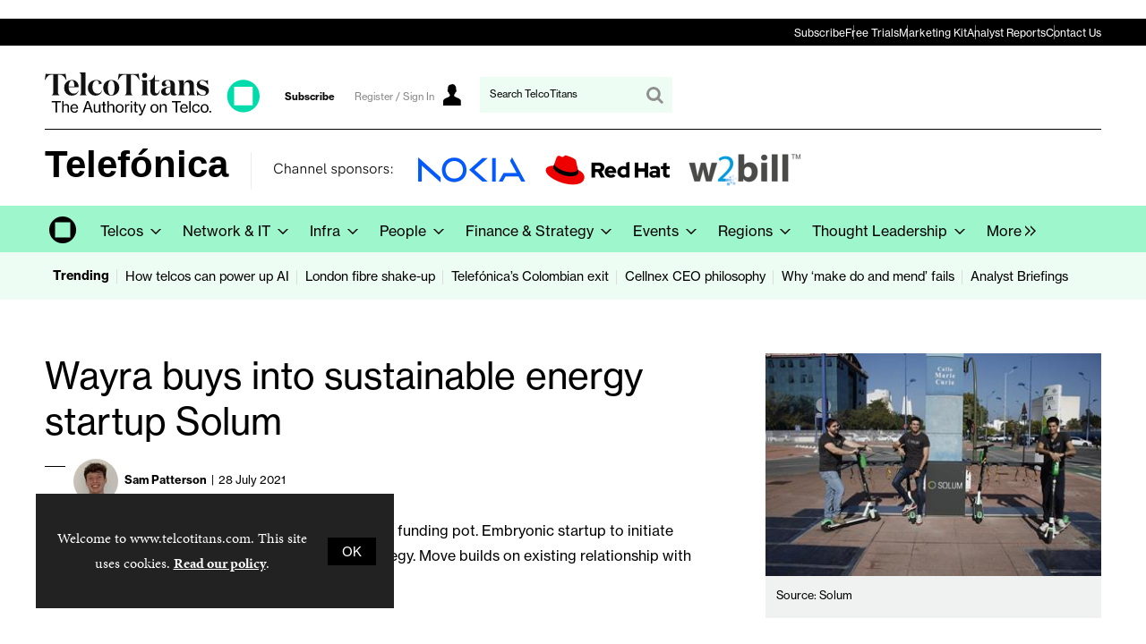

--- FILE ---
content_type: text/html; charset=utf-8
request_url: https://www.telcotitans.com/telefonicawatch/wayra-buys-into-sustainable-energy-startup-solum/3560.article
body_size: 26348
content:

<!DOCTYPE html>
<html lang="en">
<head>
	<meta charset="utf-8">
<link rel="preload" as="style" href="/Magazine/core.css?p=7875617680932249">
<link rel="preload" as="script" href="/Magazine/core.js?p=7875617680932249">
	
	<link rel="preload" as="image" href="https://db8n10t56pnoz.cloudfront.net/Pictures/100x67/6/6/8/4668_tfw156ttsolumwayra_171368.jpg" imagesrcset="https://db8n10t56pnoz.cloudfront.net/Pictures/100x67/6/6/8/4668_tfw156ttsolumwayra_171368.jpg 100w,https://db8n10t56pnoz.cloudfront.net/Pictures/380x253/6/6/8/4668_tfw156ttsolumwayra_171368.jpg 380w" imagesizes="(max-width:767px) 100px, 380px" />

	
	



<title>Wayra buys into sustainable energy startup Solum | Venturing & Investments | TelcoTitans.com</title>
<meta name="description" content="
Open Future-accelerated Solum adds Wayra cash to funding pot.
Embryonic startup to initiate recruitment drive and go-to-market expansion strategy.
Move builds on existing relationship with Telefónica.
" />
<meta name="viewport" content="width=device-width, initial-scale=1" />


<meta name="momentnowdate" content="2026-01-17 06:12:47.037"/>
<meta name="momentlocale" content="en-gb"/>
<meta name="momentlocaleformat" content="D MMMM YYYY"/>
<meta name="momentrelative" content="false"/>
<meta name="momentrelativeformat" content="YYYY,MM,DD"/>
<meta name="momentrelativemorethan" content="10"/>

	
	
	<meta name="robots" content="noarchive" />
<meta name="pubdate" content="Wed, 28 Jul 2021 14:42 GMT" />
<link rel="canonical" href="https://www.telcotitans.com/telefonicawatch/wayra-buys-into-sustainable-energy-startup-solum/3560.article" />
<meta name="blockthis" content="blockGA" />
<meta name="showwallpaper" content="true" />
<meta name="navcode" content="53" />
<meta name="primarynavigation" content="Telefónicawatch ,Channels ,Telcos" />	
	
	<meta property="og:title" content="Wayra buys into sustainable energy startup Solum" />
<meta property="og:type" content="Article" />
<meta property="og:url" content="https://www.telcotitans.com/telefonicawatch/wayra-buys-into-sustainable-energy-startup-solum/3560.article" />
<meta property="og:site_name" content="TelcoTitans.com" />
<meta property="og:description" content="Open Future-accelerated Solum adds Wayra cash to funding pot.&#xA;Embryonic startup to initiate recruitment drive and go-to-market expansion strategy.&#xA;Move builds on existing relationship with Telefónica." />
<meta property="og:image:width" content="1024" />
<meta property="og:image:height" content="536" />
<meta property="og:image" content="https://db8n10t56pnoz.cloudfront.net/Pictures/1024x536/6/6/8/4668_tfw156ttsolumwayra_171368.jpg" />
<meta property="og:image:alt" content="tfw156-tt-solum-wayra" />

<meta property="twitter:card" content="summary_large_image" />
<meta property="twitter:title" content="Wayra buys into sustainable energy startup Solum" />
<meta property="twitter:description" content="Open Future-accelerated Solum adds Wayra cash to funding pot.&#xA;Embryonic startup to initiate recruitment drive and go-to-market expansion strategy.&#xA;Move builds on existing relationship with Telefónica." />
<meta property="twitter:image:src" content="https://db8n10t56pnoz.cloudfront.net/Pictures/1120xAny/6/6/8/4668_tfw156ttsolumwayra_171368.jpg" />
<meta property="twitter:image:alt" content="tfw156-tt-solum-wayra" />	

	
<link rel="icon" href="/magazine/dest/graphics/favicons/favicon-32x32.png" />
<!--[if IE]><link rel="shortcut icon" href="/magazine/dest/graphics/favicons/favicon.ico" /><![endif]-->
<link rel="apple-touch-icon-precomposed" href="/magazine/dest/graphics/favicons/apple-touch-icon-precomposed.png" />
<meta name="msapplication-TileImage" content="/magazine/dest/graphics/favicons/mstile-144x144.png" />
<meta name="msapplication-TileColor" content="#ffffff" />
	
	<link href="/Magazine/core.css?p=7875617680932249" rel="stylesheet" type="text/css">
<link href="/Magazine/print.css?p=7875617680932249" rel="stylesheet" type="text/css" media="print">


	
<script src="https://cdnjs.cloudflare.com/ajax/libs/jquery/3.4.1/jquery.min.js" integrity="sha256-CSXorXvZcTkaix6Yvo6HppcZGetbYMGWSFlBw8HfCJo=" crossorigin="anonymous" referrerpolicy="no-referrer"></script>
	
<script>var newLang={"more":{"default":"Show more","searchtype":"Show more","searchdates":"Show more"},"less":{"default":"Show fewer","searchtype":"Show fewer","searchdates":"Show fewer"},"show":{"default":"show"},"hide":{"default":"hide"},"caption":{"show":"show caption","hide":"hide caption"},"carousel":{"play":"play slideshow","pause":"pause slideshow"}};</script>
	<script type="text/javascript">
					var IPState = {
					
						useripstate: false,
						useripname: ''
						
					};
				</script>
<script type="text/javascript">
          
					window.dataLayer = window.dataLayer || [];
					window.dataLayer.push({'StoryID':'3560'});
					window.dataLayer.push({'StoryFormatProperty':'N'});
					
					window.dataLayer.push({'StoryCategories':'|Spain|Energy vertical|Venturing &amp; Investments|Telefónica Group|Wayra|Telefónica España (Spain)|Telefónica Open Future|Sustainability (ESG - environmental, social, and governance)|TelcoTitans Industry Content|'});
					
					window.dataLayer.push({'StoryLayout':'Standard'});
					window.dataLayer.push({'StoryWidth':'standard width'});
					
					
					window.dataLayer.push({'StoryLayoutCode':'1'});
					
					window.dataLayer.push({'StoryFormatCode':'1094'});
					
					window.dataLayer.push({'StoryTypeCode':'1044'});
					
					window.dataLayer.push({'StoryCategoriesCodes':'|70|131|144|297|301|306|574|697|947|'});
					
					window.dataLayer.push({'StoryFullNavPath':'|1|30|237|53|'});
					       
					window.dataLayer.push({'UserID':undefined});
					window.dataLayer.push({'NavCode':'53'});
					window.dataLayer.push({'MicrositeNavCode':'-1'});
					window.dataLayer.push({'NavKey':'53'});
          
          window.dataLayer.push({'NavigationAreaNavCode':'30'});
          </script>
<script type="text/javascript">
//dataLayer array declaration
window.dataLayer = window.dataLayer || [];
window.dataLayer.push({'grecaptcha':'6LdF8vonAAAAAD7o_GFdZx7ScY1_ggHdHUmijbXX'});
window.dataLayer.push({'LoggedIn':'False'});
window.dataLayer.push({'AccessStatus':'Denied'});
window.dataLayer.push({'AccessDeniedStoryID':'594'});
window.dataLayer.push({'AccessDeniedTitle':'Default not logged in NEW (pre-registration) [fallback]'});
window.dataLayer.push({'Template':'Story'});
window.dataLayer.push({'Pubcode':'2'});
window.dataLayer.push({'PublicationName':'TelcoTitans'});
window.dataLayer.push({'Title':'Wayra buys into sustainable energy startup Solum | Venturing & Investments'});
window.dataLayer.push({'StoryAccessControl':'Private'});
window.dataLayer.push({'StoryFormat':'Article'});
window.dataLayer.push({'StoryType':'Venturing & Investments'});
window.dataLayer.push({'Headline':'Wayra buys into sustainable energy startup Solum'});
window.dataLayer.push({'LongHeadline':undefined});
window.dataLayer.push({'Intro':undefined});
window.dataLayer.push({'Catchline':undefined});
window.dataLayer.push({'Synopsis':undefined});
window.dataLayer.push({'Standfirst':'Open Future-accelerated Solum adds Wayra cash to funding pot.Embryonic startup to initiate recruitment drive and go-to-market expansion strategy.Move builds on existing relationship with Telefónica.'});
window.dataLayer.push({'Answer':undefined});
window.dataLayer.push({'Source':undefined});
window.dataLayer.push({'Refs':undefined});
window.dataLayer.push({'Class':undefined});
window.dataLayer.push({'Credits':undefined});
window.dataLayer.push({'Postscript':undefined});
window.dataLayer.push({'PrimaryNav':'|Main Navigation|Telcos|Channels|Telefónicawatch|'});
window.dataLayer.push({'PrimaryNavCurrent':'Telefónicawatch'});
window.dataLayer.push({'PrimaryNavCode':'|1|30|237|53|'});
window.dataLayer.push({'PrimaryNavCodeCurrent':'53'});
window.dataLayer.push({'CategoryCodes':'|70|131|144|297|301|306|574|697|947|'});
window.dataLayer.push({'Tags':undefined});
window.dataLayer.push({'Bylines':'|Sam Patterson|'});
window.dataLayer.push({'IssueDate':'02-07-2021'});
window.dataLayer.push({'IssueDateTime':'02-07-2021 00:00:00'});
window.dataLayer.push({'PublishDate':'28-07-2021'});
window.dataLayer.push({'PublishDateTime':'28-07-2021 14:42:00'});
window.dataLayer.push({'BrowseJobsURL':undefined});
window.dataLayer.push({'UserStateLoggedIn':'False'});
window.dataLayer.push({'FullNavPath':'|1|30|237|53|'});
</script>
	<link rel="preload" href="https://use.typekit.net/uxi1vhy.css" as="style">
<link rel="stylesheet" href="https://use.typekit.net/uxi1vhy.css">




<!--most pop style-->
<style>
.layoutIcon.pictureLayout:before {
	display: none;
}


#spin2 .most-popular-widget {
	container-type: inline-size;
	container-name: most-popular;
	}

@container most-popular (min-width: 600px) {
    #spin2 .most-popular-widget .tabbedblocks.mostThis.isInRHC ul li {
        display:block;
        float: left;
        margin-right: 2.3576516%;
        width: 48.8211742%;
        margin-right: 0
    }

    #spin2 .most-popular-widget .tabbedblocks.mostThis.isInRHC ul li:last-child,.tabbedblocks.mostThis.isInRHC:not(.isInBottom) ul li:nth-child(2n) {
        margin-right: 0
    }

    #spin2 .most-popular-widget .tabbedblocks.mostThis.isInRHC) ul li:nth-child(odd) {
        clear: left
    }

    #spin2 .most-popular-widget .tabbedblocks.mostThis.isInRHC ul li:nth-child(2n) {
        margin-left: 2.3%
    }
}
</style>

<style>
 /* MMCS-221 - HUBSPOT BANNER POSITIONED ON TOP OF THE WEB STACK */

.go2369186930{
    z-index: 34000!important;
}
</style>

<style>
 
  
/*Remove user icon*/

@media screen and (min-width: 1024px){
	.masthead .mastNav.loggedin>ul li.user>a:after {
	display: none;
	}
}

header#masthead+.ad {
    margin: 0px auto!important;
 }

.i-picture-carousel-left-dims, .picCarousel .carouselPaging .previous {
    width: 0px;
	 height: 0px;
}

.i-picture-carousel-right-dims, .picCarousel .carouselPaging .next {
    width: 0px;
	 height: 0px;
}

.spinPromo {
	 background-color: #9df6cc;
}

.newsletterSignup-widget {
    background-color: #9df6cc;
}

.newsletterSignup-widget .newsletterSignup-widget-content .newsletterSignup-privacy p {
	 color: #000;
}

.newsletterSignup-widget .newsletterSignup-widget-content .newsletterSignup-widget-details .newsletterSignup-widget-tag {
	 	 color: #000;
}

.grid .sectionhead h2 {
	 font-size: 18px;
	 padding-left: 2em;
	 font-weight: 600;
}

.swiper-container galleryItems swiper-container-initialized swiper-container-horizontal .swiper-wrapper {
   transition-duration: 500ms;
}

.container>.inner-sleeve:not(#colwrapper) .grid .oneColumn .spinVideo.full-width-background>.sleeve .sectionhead h2, .container>.inner-sleeve:not(#colwrapper) .grid .oneColumn .spinVideo.site-width-background>.sleeve .sectionhead h2, .container>.inner-sleeve:not(#colwrapper) .grid .oneColumn div.full-width-background>.sleeve .sectionhead h2, .container>.inner-sleeve:not(#colwrapper) .grid .oneColumn div.site-width-background>.sleeve .sectionhead h2 {
	 font-size: 18px;
	 padding-left: 2em;
	 font-weight: 600;
}

.accessContainer .accessMessage {
    background-color: #9DF6CC;
}


	.extra-tagline .masthead-sub-logo{
		display:none;
	}
	.extra-tagline .sub-brand-logo{
		display:flex;
		font-family: 'neue-haas-grotesk-display', sans-serif;
	}
	.extra-tagline .sub-brand-logo .sub-brand-logo-title{
		padding-right:20px;
		position:relative;
	}
	.extra-tagline .sub-brand-logo .sub-brand-logo-title:after{
		content:'';
		width: 1px;
		height: 60%;
		background-color: black;
		display: block;
		position: absolute;
		top: 5px;
		right: 10px;
	}

	@media screen and (min-width: 1024px){
		.extra-tagline .sub-brand-logo{
			display:none;

		}
		.extra-tagline .masthead .mast{
			padding: 20px 0 95px;
		}
		.extra-tagline .masthead-sub-logo{
			display:flex;
			position:absolute;
			top:99px;
			width: 80%;
			font-family: 'neue-haas-grotesk-display', sans-serif;
		}
		.extra-tagline .masthead-sub-logo  .masthead-sub-logo-title,
		.extra-tagline .masthead-sub-logo  .masthead-sub-brand-logo-title{
			font-size:2.625rem;
			font-family: 'neue-haas-grotesk-display', sans-serif;
			flex: 1 0 auto;
			margin-right:25px;
		}
		.extra-tagline .masthead-sub-logo  .masthead-sub-brand-logo-title{
			flex: 0 0 auto;
			margin-right: 50px;
		}
		.extra-tagline .masthead-sub-logo  .masthead-sub-logo-tagline{
			font-family: 'neue-haas-grotesk-display', sans-serif;
			font-size:2.625rem;
		}
		.extra-tagline .masthead-sub-logo .masthead-sub-logo-tagline::before,
		.extra-tagline .masthead-sub-logo .masthead-sub-logo-info::before{
			content:'';
			margin-left: -25px;
			width: 1px;
			height: 68%;
			background-color: #ededed;
			display: block;
			position: absolute;
		}
		.extra-tagline .masthead-sub-logo .masthead-sub-logo-tagline::before{
			height: 55%;
		}
		.extra-tagline .masthead .mast>.inner-sleeve:after {
			content: "";
			display: block;
			width: calc(100% - 40px);
			height: 1px;
			top: 73px;
			background-color: #000;
			position: absolute;
		}
	}
	@media screen and (min-width: 1080px){
		.extra-tagline .masthead-sub-logo{
			display:flex;
			position:absolute;
			top:99px;
			width: 74%;
		}
	}

	
	/*topbar navigation start */
	
/* Ensures the nav-container always has a 20px gap from the browser edge */
.nav-container {
    width: 100%;
    margin: 0 auto;
    padding: 0 20px;  /* 20px padding on the left and right */
    background: #000;
    box-sizing: border-box;  /* Ensures padding does not affect width calculation */
}

/* Centers navigation and keeps 20px padding */
.navigation {
    width: 100%;  /* Take up full width of .nav-container */
    max-width: 1180px;  /* Ensure the navigation does not exceed 1220px */
    margin: 0 auto;  /* Centers the navigation */
}

/* .nav-list to adjust the layout and be responsive */
.nav-list {
    list-style: none;
    padding: 0; /* No extra padding */
    margin: 0 auto;
    display: flex;
    gap: 20px; /* 20px space between items */
    width: 100%;  /* Makes the list take up full width */
    justify-content: flex-end; /* Aligns items to the right */
}

/* Each list item */
.nav-list li {
    display: inline;
    padding: 0;
    margin: 0;
    position: relative;
}

/* Vertical divider between items */
.nav-list li:not(:last-child)::after {
    content: ''; /* Empty content for the pseudo-element */
    position: absolute;
    height: 16px; /* Adjust height of the bar */
    width: 1px; /* Width of the bar */
    background-color: #6E6E6E; /* Bar color */
    right: -10px;
    top: 50%; /* Center the bar vertically */
    transform: translateY(-50%);
}

/* Style for anchor links */
.nav-list a {
    text-decoration: none;
    color: #fff;
    padding: 0px 0px;
    transition: color 0.3s;
    font-family: neue-haas-grotesk-text, sans-serif;
    font-size: 12px;
}

/* Hover effect on links */
.nav-list a:hover {
    color: #9DF6CC;
    text-decoration: underline;
}





/* Media Query to hide navigation below 1024px */
@media (max-width: 1023px) {
    .nav-container {
        display: none;
    }
}
	
	/*topbar navigation end */
	
	
	
	/*topbar mobile menu start */
	
.mobileMenu ul {
    padding-bottom: 0px;
}

.mob-navigation {
    margin: 0px 20px; /* Adjusted padding for vertical layout */
	 padding: 8px 0;
    border-top: 1px solid #888; /* Adds a single top border to the container */
}

.mob-nav-list {
    list-style: none;
    margin: 0;
    display: flex;
    flex-direction: column; /* Makes the list vertical */
    gap: 0; /* No gap as borders are used */
}


.mob-nav-list li {
    margin: 0;
    position: relative;
}

.mob-nav-list a {
    text-decoration: none;
    color: #000;
    transition: color 0.3s;
    font-family: neue-haas-grotesk-text, sans-serif;
    font-size: 12px;
    display: block; /* Ensure the anchor takes full width of its container */
}

.mob-nav-list a:hover {
    color: #000;
    text-decoration: underline;
}

	
	
	/*topbar mobile menu end */

</style>


 


<!--
<link href='https://fonts.googleapis.com/css?family=PT+Sans:400,700' rel='stylesheet' type='text/css'>
<meta name="viewport" content="width=device-width, initial-scale=1" />
<meta name="referrer" content="no-referrer-when-downgrade" />

<style>

.table-wrapper {
 	max-height: none;
 }

.accessContainer .accessMessage .middleBlock table thead tr {
    background: #f0f2f2;
    color: #0b4088;
}


.articleContent p a:link, .articleContent p a:visited {
    color: #29B1E6;
}

/*
.tt_powered {
    background-repeat: no-repeat;
    background-image: url(/pictures/web/f/q/k/ttpowered20191114200x31_536499.png);
    display: inline-block;
	 content: "";
}
*/

/* To remove the grey spacing above the header where Leaderboard goes */ 
/*.masthead .leaderboard {
    padding: 0px 0 0px;
}*/

</style>

--><style type="text/css">.inline_image img[width][height]:not(.zoomable-image) {contain: unset;}</style>

<style type="text/css">>

.carouselPaging {
  display:none;
}

.sectionhead-btw {
  border-top: 2px solid #D82C20;
  padding-top: 7px;
}
.sectionhead-vfw {
  border-top: 2px solid #5F328E;
  padding-top: 7px;
}
.sectionhead-dtw {
  border-top: 2px solid #F47932;
  padding-top: 7px;
}
.sectionhead-tfw {
  border-top: 2px solid #65AB64;
  padding-top: 7px;
}

</style>
<!--
<script>
function getMeta(str){var metas=document.getElementsByTagName('meta');for(i=0;i<metas.length;i++){if(metas[i].getAttribute("name")==str){return metas[i].getAttribute("content")}}return""}
</script>
-->

<script>
  function getDataLayerVal(keyVal) {
    for (var i = 0; i < window.dataLayer.length; i++) {
      if (dataLayer[i][keyVal] !== undefined) {
        return dataLayer[i][keyVal];
      }
    }
  }
  function getFullNavPath(path) {
    if(getDataLayerVal(path) !== undefined) {
      getDataLayerVal(path).split('|').join(' ').trim();
    }
  }
</script>


<!-- DFP HEADER CODE -->


<script type='text/javascript'>
  var googletag = googletag || {};
  googletag.cmd = googletag.cmd || [];
  (function() {
    var gads = document.createElement('script');
    gads.async = true;
    gads.type = 'text/javascript';
    var useSSL = 'https:' == document.location.protocol;
    gads.src = (useSSL ? 'https:' : 'http:') +
      '//www.googletagservices.com/tag/js/gpt.js';
    var node = document.getElementsByTagName('script')[0];
    node.parentNode.insertBefore(gads, node);
  })();
</script>

<!-- DFP code -->
<script type='text/javascript'>
    
    // Function to extract values from <meta> elements
    function getMetaContentByName(name,content){
        var content = (content==null)?'content':content;
        return document.querySelector("meta[name='"+name+"']").getAttribute(content);
    }

    var showwallpaper; 
    if(document.querySelector('meta[name="showwallpaper"]')) {
        showwallpaper = document.querySelector('meta[name="showwallpaper"]').content;
    }
    
    googletag.cmd.push(function() {
        
        // Define a size mapping object which can be applied to the ad positions. The first parameter to addSize is a viewport size, while the second is a list of allowed ad sizes. The sizes included below match those in the examples provided in this support document.
        
        //(Used for: AdvertA, AdvertB, AdvertC, AdvertAttach)
        var mapSmallRight = googletag.sizeMapping().
        // 320, 0 (Mobile)
        addSize([320, 0], [[300, 250],[300, 75]]).
        // 768, 0 (Tablet - Portrait)
        addSize([768, 0], [[300, 250],[300, 75]]).
        // 1024, 0 (Desktop / Tablet Landscape)
        addSize([1024, 0], [[300, 250],[300, 75]]).build();
        
        //(Used for: AdvertD, AdvertE, AdvertF)
        var mapLargeRight = googletag.sizeMapping().
        // 768, 0 (Tablet - Portrait)
        addSize([768, 0], [[300, 250]]).
        // 1024, 0 (Desktop / Tablet Landscape)
        addSize([1024, 0], [[300, 250],[300, 600],[160, 600]]).
		  // 320, 0 (Mobile)
        addSize([320, 0], [[300, 250]]).build();

        //(Used for: Masthead Leaderboard;)
        var mapLB = googletag.sizeMapping().
        // 768, 0 (Tablet - Portrait)
        addSize([768, 0], [[728, 90]]).
        // 1024, 0 (Desktop / Tablet Landscape)
        addSize([1024, 0], [[970, 250],[970, 90],[728, 90]]).
		  // 320, 0 (Mobile)
        addSize([320, 0], [[320, 50],[300, 75]]).
        // 601, 0 (Small Tablet - Portrait)
        addSize([601, 0], [[468, 60]]).build();

        //(Used for: Undernav;)
        var mapUN = googletag.sizeMapping().
        // 1024, 0 (Desktop / Tablet Landscape)
        addSize([1024, 0], [[1180, 250],[1024, 250],[1024, 90],[970, 90]]).
        // 768, 0 (Tablet - Portrait)
        addSize([768, 0], [[768, 200],[728, 90]]).
		  // 320, 0 (Mobile)
        addSize([320, 0], [[320, 240],[320, 50],[320, 100],[300, 75]]).
        // 601, 0 (Small Tablet - Portrait)
        addSize([601, 0], [[601, 340],[468, 60]]).build();
		  
        var mapWallpaper = googletag.sizeMapping().
        addSize([0, 0], []).
        // 1220, 0
        addSize([1220, 0], [1,1]).build();
        
        
        //Define the link between the page text ad container reference and the DFP inventory item code (included as `/DFP_Account_Id/Inventory_Item_Code`). The supported creative size definition is also associated based on the `sizeMapping` definitions added in the code which immediately precedes this.
        googletag.defineSlot('/21819997715/mm-tt/top', [[970, 250],[970, 90],[728, 90],[320, 75]], 'div-gpt-ad-top').defineSizeMapping(mapLB)
            .setTargeting("pos", "top")
            .addService(googletag.pubads());
        googletag.defineSlot('/21819997715/mm-tt/undernav', [[1180, 250],[1024, 90],[1024, 250],[970, 90],[768, 200],[728, 90],[601, 340],[320, 240],[320, 50],[320, 100]], 'div-gpt-ad-1749461351290-0').defineSizeMapping(mapUN)
            .setTargeting("pos", "undernav")
            .addService(googletag.pubads());
        googletag.defineSlot('/21819997715/mm-tt/middle', [[970, 250],[970, 90],[728, 90],[320, 75]], 'div-gpt-ad-middle').defineSizeMapping(mapLB)
            .setTargeting("pos", "middle")
            .addService(googletag.pubads());
        googletag.defineSlot('/21819997715/mm-tt/lower', [[970, 250],[970, 90],[728, 90],[468, 60],[320, 75]], 'div-gpt-ad-lower').defineSizeMapping(mapLB)
            .setTargeting("pos", "lower")
            .addService(googletag.pubads());		  
		  googletag.defineSlot('/21819997715/mm-tt/mpu', [[300, 250]], 'div-gpt-ad-mpu').defineSizeMapping(mapSmallRight)
            .setTargeting("pos", "mpu")
            .addService(googletag.pubads());
        googletag.defineSlot('/21819997715/mm-tt/mpu2', [[300, 250],[300, 600],[160, 600]], 'div-gpt-ad-mpu2').defineSizeMapping(mapLargeRight)
            .setTargeting("pos", "mpu2")
            .addService(googletag.pubads());
		  googletag.defineSlot('/21819997715/mm-tt/mpu3', [[300, 250],[300, 600],[160, 600]], 'div-gpt-ad-mpu3').defineSizeMapping(mapLargeRight)
            .setTargeting("pos", "mpu3")
            .addService(googletag.pubads());
		  googletag.defineSlot('/21819997715/mm-tt/mpu4', [[300, 250],[300, 600],[160, 600]], 'div-gpt-ad-mpu4').defineSizeMapping(mapLargeRight)
            .setTargeting("pos", "mpu4")
            .addService(googletag.pubads());				

			
// Pass the value of the `navcode` meta element to DFP as `navcode` (to be used as a `key-value`) 
        googletag.pubads().setTargeting("navcode",getMetaContentByName("navcode"));
        googletag.pubads().setTargeting("story",getDataLayerVal('StoryID'));
        googletag.pubads().setTargeting("jobrole",getDataLayerVal('jobr'));
        googletag.pubads().setTargeting("joblev",getDataLayerVal('jobl'));
        googletag.pubads().setTargeting("orgtype",getDataLayerVal('orgtype'));
		  googletag.pubads().setTargeting("pchan",getDataLayerVal('PrimaryNavCurrent'));
		  googletag.pubads().setTargeting("templ",getDataLayerVal('Template'));
		  googletag.pubads().setTargeting("comp",getDataLayerVal('coname'));
		  googletag.pubads().setTargeting("cats",getDataLayerVal('StoryCategories'));
        //googletag.pubads().enableSingleRequest();

        var wallpaperSlot =  googletag.defineOutOfPageSlot('/21819997715/mm-tt/1501500598699-0', 'div-gpt-ad-1501500598699-0').addService(googletag.pubads());
        googletag.pubads().addEventListener("slotRenderEnded",function(e){e.slot.getSlotElementId()!=wallpaperSlot.getSlotElementId()||e.isEmpty||(document.querySelector(".wallpaper-ad[data-site-width-1024]")&&(document.body.className+=" site-width-1024"),"true"===showwallpaper&&(document.body.className+=" wallpaper-applied",$(window).trigger("wallpaper:advert")))});

        googletag.pubads().collapseEmptyDivs();
		  
		  			//LAZY LOAD

			googletag.pubads().enableLazyLoad({
				fetchMarginPercent: 5, // Fetch slots within 5 viewports.
				renderMarginPercent: 5, // Render slots within 5 viewports.
				mobileScaling: 0.0
				});
				
		  
		  
        googletag.enableServices();

    });
        
        document.querySelector("#div-gpt-ad-1501500598699-0")&&showwallpaper&&(googletag.defineOutOfPageSlot("/21819997715/mm-tt/1501500598699-0","div-gpt-ad-1501500598699-0").defineSizeMapping(mapWallpaper).addService(googletag.pubads()),googletag.pubads().addEventListener("slotRenderEnded",function(e){e.slot.getSlotElementId()!=wallpaperSlot.getSlotElementId()||e.isEmpty||(document.querySelector(".wallpaper-ad[data-site-width-1024]")&&(document.body.className+=" site-width-1024"),"true"===showwallpaper&&(document.body.className+=" wallpaper-applied",$(window).trigger("wallpaper:advert")))}));
        
        window.addEventListener('message', receiveMessage, false);
function receiveMessage(event) {
    if(event.data == 'wallpaper-fireplace') document.body.className+=" wallpaper-fireplace";
    if(document.body.className.match('wallpaper-fireplace')) {
        var mastHeight = document.querySelector('#masthead').offsetHeight,
        wallpaperElement = document.querySelector('.wallpaper-ad').getElementsByTagName('div')[0];
        wallpaperElement.style.top = mastHeight + 'px'
    }
}


        
</script>
<meta name="showwallpaper" content="true">





<!-- Replaces the default text in search bar -->

<script type="text/javascript">

$(document).ready(function(){ 
$('#search').attr("placeholder", "Search TelcoTitans");
});

</script>


<!-- Google Console Tag -->

<meta name="google-site-verification" content="6IutNdEeK-GH3Y-ipCasMOfZGgFbUxVxt5GZfx3xjkY" />

<!-- END Google Console Tag -->


<!-- Accordion JS -->
<script>
$(function() {
  $('.accordion').each(function(i, el) {
    $(el).on('click', function() {
      $(this).toggleClass('active')
    });
  });
});
</script>
<!-- Accordion JS End -->

	
	<!-- Abacus Google Tag Manager do not delete -->
<script>(function(w,d,s,l,i){w[l]=w[l]||[];w[l].push({'gtm.start':
new Date().getTime(),event:'gtm.js'});var f=d.getElementsByTagName(s)[0],
j=d.createElement(s),dl=l!='dataLayer'?'&l='+l:'';j.async=true;j.src=
'https://www.googletagmanager.com/gtm.js?id='+i+dl;f.parentNode.insertBefore(j,f);
})(window,document,'script','dataLayer','GTM-K8742QP');</script>
<!-- End Google Tag Manager -->



<!-- MML Google Tag Manager -->
<script>(function(w,d,s,l,i){w[l]=w[l]||[];w[l].push({'gtm.start':
new Date().getTime(),event:'gtm.js'});var f=d.getElementsByTagName(s)[0],
j=d.createElement(s),dl=l!='dataLayer'?'&l='+l:'';j.async=true;j.src=
'https://www.googletagmanager.com/gtm.js?id='+i+dl;f.parentNode.insertBefore(j,f);
})(window,document,'script','dataLayer','GTM-P3LCM9R');</script>
<!-- End Google Tag Manager -->

	


</head>
<body id="storyAccess" class="StoryAccess-master js-disabled extra-tagline enhanced-advertising enhanced-advertising-rhc-empty">
	
	<!-- Abacus Google Tag Manager (noscript) do not delete -->
<noscript><iframe src="https://www.googletagmanager.com/ns.html?id=GTM-K8742QP"
height="0" width="0" style="display:none;visibility:hidden"></iframe></noscript>
<!-- End Google Tag Manager (noscript) -->


<!-- MML Google Tag Manager (noscript) -->
<noscript><iframe src="https://www.googletagmanager.com/ns.html?id=GTM-P3LCM9R"
height="0" width="0" style="display:none;visibility:hidden"></iframe></noscript>
<!-- End Google Tag Manager (noscript) -->
	
<!--[if lte IE 10]>
<link rel="stylesheet" href="/CSS/dest/notsupported.css">
<div class="notSupported">
	<div class="sleeve">
		<span id="logo" class="vector-icon i-brand-logo i-brand-logo-dims"></span>
		<h2>
			Your browser is not supported
		</h2>
		<p>
			Sorry but it looks as if your browser is out of date. To get the best experience using our site we recommend that you upgrade or switch browsers.
		</p>
		<p class="buttonContainer">
			<a class="button" href="https://www.google.co.uk/webhp?ion=1&espv=2&ie=UTF-8#q=update+my+browser" target="_blank">Find a solution</a>
		</p>
	</div>
</div>
<![endif]-->
	<script type="text/javascript">document.body.className = document.body.className.replace('js-disabled', ''); document.cookie="_js=1; path=/";</script>
	<div id="cookiePolicy" class="container inlinePopUp" data-menu-open-pushed="true">
  <div class="inner-sleeve">
    <form method="post" action="/">
      <fieldset>
        <div>
          <p>Welcome to www.telcotitans.com. This site uses cookies. <a href="https://www.telcotitans.com/privacy-and-cookie-policy/1788.article">Read our policy</a>.</p>
          <input type="hidden" name="cookiepolicyaccepted" value="yes" />
          <button type="submit" class="continue">OK</button>
        </div>
      </fieldset>
    </form>
  </div>
</div>


	<div id="wrapper">
		
<ul id="skiplinks"><li><a href="#wrapper_sleeve">Skip to main content</a></li><li><a href="#mainnav">Skip to navigation</a></li></ul>
		
<header id="masthead" class="masthead">
	<div class="htmlContent">
  <div id='div-gpt-ad-1501500598699-0' class="wallpaper-ad" data-site-width-1024>
<script>
googletag.cmd.push(function() { googletag.display('div-gpt-ad-1501500598699-0'); });
</script>
</div>
</div>
	<div class="hot-topics-container container showMenuPushed"><div class="inner-sleeve"><ul><li class="hot-topics-item"><svg id="hot-topics-icon" viewBox="0 0 15 15" xmlns="http://www.w3.org/2000/svg"><title>hot-topics</title><path d="M.31,7.44,7.56,14.7A1,1,0,0,0,9,14.7H9L14.7,9h0a1,1,0,0,0,0-1.45L7.44.31A1,1,0,0,0,6.79,0H1A.92.92,0,0,0,.27.27h0A.92.92,0,0,0,0,1V6.65a1,1,0,0,0,0,.14H0A1,1,0,0,0,.31,7.44ZM2.39,5.3a2.07,2.07,0,1,1,2.93,0A2.07,2.07,0,0,1,2.39,5.3Z" fill="#ababab" /></svg><span>Trending</span></li><li class="first"><a href="https://www.telcotitans.com/network-and-it/celfocus-data-chief-telcos-must-balance-optimism-with-pragmatism-to-power-up-ai/9930.article" class="newWindow">How telcos can power up AI</a></li><li><a href="https://www.telcotitans.com/infrawatch/london-fibre-shake-up-aggressive-ex-macquarie-investors-swoop-on-distressed-gnetwork/10046.article" class="newWindow">London fibre shake-up</a></li><li><a href="https://www.telcotitans.com/telefonicawatch/telefonicas-colombian-exit-edges-closer-as-gov-offloads-stake/10044.article" class="newWindow">Telefónica’s Colombian exit</a></li><li><a href="https://www.telcotitans.com/infrawatch/landolinas-be-useful-philosophy-steering-cellnex-towards-stronger-mnos-digital-britain/9749.article" class="newWindow">Cellnex CEO philosophy</a></li><li><a href="https://www.telcotitans.com/network-and-it/the-service-assurance-gap-why-make-do-and-mend-fails-modern-networks/9893.article" class="newWindow">Why ‘make do and mend’ fails</a></li><li class="last"><a href="https://www.telcotitans.com/exclusive-telco-and-digital-infra-weekly-briefings/2616.more?navcode=2">Analyst Briefings</a></li></ul></div></div>
	
	<div class="leaderboard sticky">
    <div class="ad">
<!-- /21819997715/mm-tt/top -->
<div id='div-gpt-ad-top'>
  <script>
    googletag.cmd.push(function() { googletag.display('div-gpt-ad-top'); });
  </script>
</div>
</div>
</div>


  <div class="nav-container">
        <nav class="navigation">
            <ul class="nav-list">
                <li><a href="https://www.telcotitans.com/subscriptions?utm_source=telcotitans&utm_medium=desktop&utm_campaign=global_nav">Subscribe</a></li>
                <li><a href="https://info.telcotitans.com/free-trial?utm_source=telcotitans&utm_medium=desktop&utm_campaign=global_nav">Free Trials</a></li>
                <li><a href="https://info.telcotitans.com/media-kit?utm_source=telcotitans&utm_medium=desktop&utm_campaign=global_nav">Marketing Kit</a></li>
                <li><a href="https://www.telcotitans.com/digital-reports?utm_source=telcotitans&utm_medium=desktop&utm_campaign=global_nav">Analyst Reports</a></li>
					 <li><a href="https://www.telcotitans.com/contact-us?utm_source=telcotitans&utm_medium=desktop&utm_campaign=global_nav">Contact Us</a></li>
            </ul>
        </nav>
    </div>
	<div class="mast container full" role="banner" data-multi-toggle-menu>
		<div class="inner-sleeve" data-menu-open-pushed>
			<div class="mastheadLogo">
    <a href="https://www.telcotitans.com">
        <span class="logoIcon">
            <span class="assistive">Telco Titans</span>
        </span>
    </a>
</div>
<div id="print_logo">
    <img src="/magazine/dest/graphics/logo/print_logo.png" alt="logo" />
</div>

<div class="masthead-sub-logo"> 
<a href="https://www.telcotitans.com/telcos/channels/telefonicawatch"><p class="masthead-sub-brand-logo-title"><strong>Telefónica</strong></p></a>
<p class="masthead-sub-logo-tagline"></p><p><img alt ="channel-sponsors" src="https://commercial.telcotitans.com/images/2025/05/21/logos/Channel-sponsors-text.png" /></p><!--<p><a href="https://link.telcotitans.net/blueplanet"><img alt="blue-planet" src="https://commercial.telcotitans.com/images/2025/05/21/logos/Blue-Planet-Online-Sponsorship.png" /></a></p>
&nbsp; &nbsp; <a href="https://link.telcotitans.net/celfocus"><img alt="celfocus" src="https://commercial.telcotitans.com/images/2025/05/21/logos/Celfocus-Online-Sponsorship.png"/></a>-->
&nbsp; &nbsp; <p><a href="https://link.telcotitans.net/nokia-nh"><img alt="Nokia" src="https://commercial.telcotitans.com/images/2025/11/nokia-logo-online-nov25-v3.png"/></a>
<p></p> &nbsp; &nbsp;<p><a href="https://link.telcotitans.net/redhat"><img alt="Red Hat" src="https://commercial.telcotitans.com/images/2025/10/RedHat-Online-Sponsorship4.png"/></a></p>
&nbsp; &nbsp; <p><a href="https://link.telcotitans.net/cmas-logo"><img alt="CMAS" src="https://commercial.telcotitans.com/images/2026/01/cmas-w2bill-logo-online-v2.png"/></a>
<!-- &nbsp; &nbsp; <p><a href="https://link.telcotitans.net/snowflake"><img alt="snowflake" src="https://commercial.telcotitans.com/images/2025/05/21/logos/snowflake-logo-channel-sponsor.png
" /></a></p>-->
</div>

<!--<p class="masthead-sub-logo-tagline"><img alt="channel-sponsor" src="https://commercial.telcotitans.com/wp-content/uploads/2024/11/TT-Online-Channel-Sponsor-2x-logos-export-at-1.25x.png" /></p>-->
<!--<p class="masthead-sub-logo-tagline">Your gateway to Telefónica</p>-->
<div class="mastheadMobileLogo">
	<a href="https://www.telcotitans.com">
		<span class="logoIcon">
			<span class="assistive">TelcoTitans</span>
		</span>
	</a>
</div>
			
			<div class="mastControls">
				<nav data-multi-toggle-item="" class="mastNav loggedout hide"><span class="toggleIcon"><a href="#mastnav" data-toggle-button=""><span class="assistive">Mast navigation</span></a></span><ul id="mastnav" data-toggle-element=""><li><a class="darkerlink" href="https://www.telcotitans.com/subscriptions">Subscribe</a></li><li><a class="popup signIn" href="https://www.telcotitans.com/sign-in">Register / Sign In</a></li></ul></nav>
				<div class="mastheadSearch hide" data-multi-toggle-item="">
  <span class="toggleIcon">
    <a href="#search" data-toggle-button="">
      <span class="assistive">Search TelcoTitans</span>
    </a>
  </span>
  <form action="https://www.telcotitans.com/searchresults" method="get" id="mastsearch" data-toggle-element="">
    <fieldset>
      <div>
        <label for="search">Search TelcoTitans</label>
        <input type="text" id="search" value="" name="qkeyword" class="text" placeholder="Search TelcoTitans" />
        <button class="mastSearch" type="submit">Search</button>
      </div>
    </fieldset>
  </form>
</div>
				

<div class="menuToggle">
	<span class="toggleIcon"><a href="#mobilemenu" data-menu-toggle-button=""><span class="assistive">Menu</span></a></span>
</div>
			</div>
		</div>
	</div>
	<div class="menuContainer">
		<div class="mobileMenu" id="mobilemenu">
  <div class="sleeve">
    <a class="menuClose" href="#wrapper">
      <span>Close<span class="assistive"> menu</span></span>
    </a>
    <ul class="main">
      <li class="home-icon">
        <a href="https://www.telcotitans.com/">
          <span>Home</span>
        </a>
      </li>
      <li class="hasChildren ">
        <a href="https://www.telcotitans.com/telcos" aria-expanded="false">
          <span>Telcos</span>
        </a>
        <ul aria-hidden="true" class="subMenu hide">
          <li class="parentBack">
            <a class="toolbar" href="#">
              <span class="header">Back<span class="assistive"> to parent navigation item</span></span>
              <span class="btn backBtn">
                <i></i>
              </span>
            </a>
          </li>
          <li class="parentNav">
            <a href="https://www.telcotitans.com/telcos">
              <span>Telcos</span>
            </a>
          </li>
          <li class="hasChildren ">
            <a href="#">
              <span>Telcos</span>
            </a>
            <ul aria-hidden="true" class="subMenu hide">
              <li class="parentBack">
                <a class="toolbar" href="#">
                  <span class="header">Back<span class="assistive"> to parent navigation item</span></span>
                  <span class="btn backBtn">
                    <i></i>
                  </span>
                </a>
              </li>
              <li class="parentNav">
                <span>Telcos</span>
              </li>
              <li class="">
                <a href="https://www.telcotitans.com/telcos/channels/btwatch">
                  <span>BT</span>
                </a>
              </li>
              <li class="">
                <a href="https://www.telcotitans.com/telcos/channels/deutsche-telekomwatch">
                  <span>Deutsche Telekom</span>
                </a>
              </li>
              <li class="">
                <a href="https://www.telcotitans.com/telcos/channels/liberty-global">
                  <span>Liberty Global</span>
                </a>
              </li>
              <li class="">
                <a href="https://www.telcotitans.com/telcos/channels/orangewatch">
                  <span>Orange</span>
                </a>
              </li>
              <li class="">
                <a href="https://www.telcotitans.com/telcos/channels/telefonicawatch">
                  <span>Telefónica</span>
                </a>
              </li>
              <li class="">
                <a href="https://www.telcotitans.com/telcos/telcos/t-mobile-us">
                  <span>T-Mobile US</span>
                </a>
              </li>
              <li class="">
                <a href="https://www.telcotitans.com/telcos/telcos/virgin-media-o2">
                  <span>Virgin Media O2</span>
                </a>
              </li>
              <li class="">
                <a href="https://www.telcotitans.com/telcos/channels/vodafonewatch">
                  <span>Vodafone</span>
                </a>
              </li>
              <li class="break">
                <a href="https://www.telcotitans.com/topics-a-z">
                  <span>More Telcos</span>
                </a>
              </li>
            </ul>
          </li>
          <li class="hasChildren ">
            <a href="#">
              <span>Topics</span>
            </a>
            <ul aria-hidden="true" class="subMenu hide">
              <li class="parentBack">
                <a class="toolbar" href="#">
                  <span class="header">Back<span class="assistive"> to parent navigation item</span></span>
                  <span class="btn backBtn">
                    <i></i>
                  </span>
                </a>
              </li>
              <li class="parentNav">
                <span>Topics</span>
              </li>
              <li class="">
                <a href="https://www.telcotitans.com/network-and-it/ai-and-automation">
                  <span>AI</span>
                </a>
              </li>
              <li class="">
                <a href="https://www.telcotitans.com/network-and-it/digital-transformation">
                  <span>Digital Transformation</span>
                </a>
              </li>
              <li class="">
                <a href="https://www.telcotitans.com/finance-and-strategy">
                  <span>Finance & Strategy</span>
                </a>
              </li>
              <li class="">
                <a href="https://www.telcotitans.com/finance-and-strategy/deals-and-manda">
                  <span>M&A</span>
                </a>
              </li>
              <li class="">
                <a href="https://www.telcotitans.com/ecosystem/suppliers">
                  <span>Partners & Suppliers</span>
                </a>
              </li>
              <li class="">
                <a href="https://www.telcotitans.com/people">
                  <span>People Moves</span>
                </a>
              </li>
              <li class="">
                <a href="https://www.telcotitans.com/network-and-it">
                  <span>Technology</span>
                </a>
              </li>
              <li class="break">
                <a href="https://www.telcotitans.com/topics-a-z">
                  <span>More topics</span>
                </a>
              </li>
            </ul>
          </li>
          <li class="hasChildren ">
            <a href="#">
              <span>Premium Analyst Resources</span>
            </a>
            <ul aria-hidden="true" class="subMenu hide">
              <li class="parentBack">
                <a class="toolbar" href="#">
                  <span class="header">Back<span class="assistive"> to parent navigation item</span></span>
                  <span class="btn backBtn">
                    <i></i>
                  </span>
                </a>
              </li>
              <li class="parentNav">
                <span>Premium Analyst Resources</span>
              </li>
              <li class="">
                <a href="https://www.telcotitans.com/exclusive-telco-and-digital-infra-weekly-briefings/2616.more?navcode=2">
                  <span>Analyst Briefings</span>
                </a>
              </li>
              <li class="">
                <a href="https://www.telcotitans.com/digital-reports">
                  <span>CSP Analyst Reports</span>
                </a>
              </li>
              <li class="">
                <a href="https://commercial.telcotitans.com/service/telco-insight/telcox/?utm_source=telcotitans&amp;utm_medium=dropdown&amp;utm_campaign=telcox&amp;utm_content=navbar">
                  <span>TelcoX: EMEA Leadership & Performance Report</span>
                </a>
              </li>
            </ul>
          </li>
        </ul>
      </li>
      <li class="hasChildren ">
        <a href="https://www.telcotitans.com/network-and-it" aria-expanded="false">
          <span>Network & IT</span>
        </a>
        <ul aria-hidden="true" class="subMenu hide">
          <li class="parentBack">
            <a class="toolbar" href="#">
              <span class="header">Back<span class="assistive"> to parent navigation item</span></span>
              <span class="btn backBtn">
                <i></i>
              </span>
            </a>
          </li>
          <li class="parentNav">
            <a href="https://www.telcotitans.com/network-and-it">
              <span>Network & IT</span>
            </a>
          </li>
          <li class="">
            <a href="https://www.telcotitans.com/network-and-it/ai">
              <span>Telco AI</span>
            </a>
          </li>
          <li class="">
            <a href="https://www.telcotitans.com/network-and-it/5g">
              <span>5G/6G</span>
            </a>
          </li>
          <li class="">
            <a href="https://www.telcotitans.com/network-and-it/automation">
              <span>Automation</span>
            </a>
          </li>
          <li class="">
            <a href="https://www.telcotitans.com/network-and-it/data-centre">
              <span>Data centre</span>
            </a>
          </li>
          <li class="">
            <a href="https://www.telcotitans.com/network-and-it/digital-transformation">
              <span>Digital Transformation</span>
            </a>
          </li>
          <li class="">
            <a href="https://www.telcotitans.com/network-and-it/edge">
              <span>Edge</span>
            </a>
          </li>
          <li class="">
            <a href="https://www.telcotitans.com/network-and-it/fibre">
              <span>Fibre</span>
            </a>
          </li>
          <li class="">
            <a href="https://www.telcotitans.com/network-and-it/oss/bss">
              <span>OSS/BSS</span>
            </a>
          </li>
          <li class="">
            <a href="https://www.telcotitans.com/network-and-it/ran">
              <span>RAN</span>
            </a>
          </li>
          <li class="">
            <a href="https://www.telcotitans.com/satellite/590.subject">
              <span>Satellite</span>
            </a>
          </li>
          <li class="break">
            <a href="https://www.telcotitans.com/network-and-it/security">
              <span>Security</span>
            </a>
          </li>
          <li class="">
            <a href="https://www.telcotitans.com/network-and-it/sovereignty">
              <span>Sovereignty</span>
            </a>
          </li>
          <li class="">
            <a href="https://www.telcotitans.com/network-and-it/cloud">
              <span>Telco Cloud</span>
            </a>
          </li>
          <li class="">
            <a href="https://www.telcotitans.com/network-and-it/virtualisation">
              <span>Telco Virtualisation</span>
            </a>
          </li>
          <li class="">
            <a href="https://www.telcotitans.com/network-and-it/towers">
              <span>Towers</span>
            </a>
          </li>
          <li class="">
            <a href="https://www.telcotitans.com/network-and-it">
              <span>More Network & IT</span>
            </a>
          </li>
        </ul>
      </li>
      <li class="hasChildren ">
        <a href="https://www.telcotitans.com/infrawatch" aria-expanded="false">
          <span>Infra</span>
        </a>
        <ul aria-hidden="true" class="subMenu hide">
          <li class="parentBack">
            <a class="toolbar" href="#">
              <span class="header">Back<span class="assistive"> to parent navigation item</span></span>
              <span class="btn backBtn">
                <i></i>
              </span>
            </a>
          </li>
          <li class="parentNav">
            <a href="https://www.telcotitans.com/infrawatch">
              <span>Infra</span>
            </a>
          </li>
          <li class="">
            <a href="https://www.telcotitans.com/uk-infra/3059.more">
              <span>UK Infra</span>
            </a>
          </li>
          <li class="">
            <a href="https://www.telcotitans.com/emea-infra/3060.more">
              <span>EMEA Infra</span>
            </a>
          </li>
          <li class="">
            <a href="https://www.telcotitans.com/infrawatch/altnets">
              <span>Altnets</span>
            </a>
          </li>
          <li class="">
            <a href="https://www.telcotitans.com/network-and-it/data-centre">
              <span>Data Centre</span>
            </a>
          </li>
          <li class="">
            <a href="https://www.telcotitans.com/network-and-digital/fibre">
              <span>Fibre</span>
            </a>
          </li>
          <li class="">
            <a href="https://www.telcotitans.com/satellite/590.subject">
              <span>Satellite</span>
            </a>
          </li>
          <li class="">
            <a href="https://www.telcotitans.com/network-and-digital/towers">
              <span>Towers</span>
            </a>
          </li>
          <li class="">
            <a href="https://www.telcotitans.com/investors-finance-and-manda/1693.more">
              <span>Investors, Finance & M&A</span>
            </a>
          </li>
          <li class="">
            <a href="https://www.telcotitans.com/digital-infra-people-moves/1824.more">
              <span>People Moves</span>
            </a>
          </li>
          <li class="">
            <a href="https://www.telcotitans.com/all-infrawatch-analyst-briefings/2256.more">
              <span>Infrawatch Analyst Briefings</span>
            </a>
          </li>
          <li class="">
            <a href="https://www.telcotitans.com/infrawatch">
              <span>More Infra</span>
            </a>
          </li>
        </ul>
      </li>
      <li class="hasChildren ">
        <a href="https://www.telcotitans.com/people" aria-expanded="false">
          <span>People</span>
        </a>
        <ul aria-hidden="true" class="subMenu hide">
          <li class="parentBack">
            <a class="toolbar" href="#">
              <span class="header">Back<span class="assistive"> to parent navigation item</span></span>
              <span class="btn backBtn">
                <i></i>
              </span>
            </a>
          </li>
          <li class="parentNav">
            <a href="https://www.telcotitans.com/people">
              <span>People</span>
            </a>
          </li>
          <li class="hasChildren ">
            <a href="https://www.telcotitans.com/latest-people-moves-and-insight/633.more" aria-expanded="false">
              <span>People Moves</span>
            </a>
            <ul aria-hidden="true" class="subMenu hide">
              <li class="parentBack">
                <a class="toolbar" href="#">
                  <span class="header">Back<span class="assistive"> to parent navigation item</span></span>
                  <span class="btn backBtn">
                    <i></i>
                  </span>
                </a>
              </li>
              <li class="parentNav">
                <a href="https://www.telcotitans.com/latest-people-moves-and-insight/633.more">
                  <span>People Moves</span>
                </a>
              </li>
              <li class="">
                <a href="https://www.telcotitans.com/577.more">
                  <span>BT</span>
                </a>
              </li>
              <li class="">
                <a href="https://www.telcotitans.com/578.more">
                  <span>Deutsche Telekom</span>
                </a>
              </li>
              <li class="">
                <a href="https://www.telcotitans.com/579.more">
                  <span>Telefónica</span>
                </a>
              </li>
              <li class="">
                <a href="https://www.telcotitans.com/580.more">
                  <span>Vodafone</span>
                </a>
              </li>
              <li class="">
                <a href="https://www.telcotitans.com/infra-people-moves/1824.more">
                  <span>Digital Infra</span>
                </a>
              </li>
            </ul>
          </li>
          <li class="">
            <a href="https://www.telcotitans.com/thought-leadership">
              <span>Interviews & Thought Leadership</span>
            </a>
          </li>
          <li class="">
            <a href="https://www.telcotitans.com/people">
              <span>More People</span>
            </a>
          </li>
        </ul>
      </li>
      <li class="hasChildren ">
        <a href="https://www.telcotitans.com/finance-and-strategy" aria-expanded="false">
          <span>Finance & Strategy</span>
        </a>
        <ul aria-hidden="true" class="subMenu hide">
          <li class="parentBack">
            <a class="toolbar" href="#">
              <span class="header">Back<span class="assistive"> to parent navigation item</span></span>
              <span class="btn backBtn">
                <i></i>
              </span>
            </a>
          </li>
          <li class="parentNav">
            <a href="https://www.telcotitans.com/finance-and-strategy">
              <span>Finance & Strategy</span>
            </a>
          </li>
          <li class="">
            <a href="https://www.telcotitans.com/finance-and-strategy/deals-and-manda">
              <span>Deals & M&A</span>
            </a>
          </li>
          <li class="">
            <a href="https://www.telcotitans.com/finance-and-strategy/financial-and-performance">
              <span>Financial & Performance</span>
            </a>
          </li>
          <li class="">
            <a href="https://www.telcotitans.com/finance-and-strategy/public-affairs">
              <span>Public Affairs</span>
            </a>
          </li>
          <li class="">
            <a href="https://www.telcotitans.com/finance-and-strategy/operations-and-transformation">
              <span>Operations & Transformation</span>
            </a>
          </li>
          <li class="">
            <a href="https://www.telcotitans.com/results/397.subject">
              <span>Results Analysis</span>
            </a>
          </li>
          <li class="">
            <a href="https://www.telcotitans.com/finance-and-strategy/venturing-and-investments">
              <span>Venturing & Investments</span>
            </a>
          </li>
          <li class="">
            <a href="https://www.telcotitans.com/finance-and-strategy">
              <span>More Finance & Strategy</span>
            </a>
          </li>
        </ul>
      </li>
      <li class="hasChildren ">
        <a href="https://www.telcotitans.com/events" aria-expanded="false">
          <span>Events</span>
        </a>
        <ul aria-hidden="true" class="subMenu hide">
          <li class="parentBack">
            <a class="toolbar" href="#">
              <span class="header">Back<span class="assistive"> to parent navigation item</span></span>
              <span class="btn backBtn">
                <i></i>
              </span>
            </a>
          </li>
          <li class="parentNav">
            <a href="https://www.telcotitans.com/events">
              <span>Events</span>
            </a>
          </li>
          <li class="">
            <a href="https://www.telcotitans.com/events/telcotitans-eventwatch-calendar-the-industry-events-that-matter/7495.article">
              <span>Eventwatch Calendar</span>
            </a>
          </li>
          <li class="">
            <a href="https://www.telcotitans.com/events/connected-britain">
              <span>Connected Britain</span>
            </a>
          </li>
          <li class="">
            <a href="https://www.telcotitans.com/events/dtw-ignite">
              <span>DTW - Ignite</span>
            </a>
          </li>
          <li class="">
            <a href="https://www.telcotitans.com/ftth-conference/899.subject">
              <span>FTTH Conference</span>
            </a>
          </li>
          <li class="">
            <a href="https://www.telcotitans.com/futurenet/901.subject">
              <span>FutureNet World</span>
            </a>
          </li>
          <li class="">
            <a href="https://www.telcotitans.com/events/telecom-infra-project">
              <span>Fÿuz</span>
            </a>
          </li>
          <li class="">
            <a href="https://www.telcotitans.com/events/mobile-world-congress">
              <span>Mobile World Congress</span>
            </a>
          </li>
          <li class="">
            <a href="https://www.telcotitans.com/network-x/910.subject">
              <span>Network X</span>
            </a>
          </li>
          <li class="">
            <a href="https://www.telcotitans.com/events">
              <span>More events</span>
            </a>
          </li>
        </ul>
      </li>
      <li class="hasChildren ">
        <a href="https://www.telcotitans.com/regions" aria-expanded="false">
          <span>Regions</span>
        </a>
        <ul aria-hidden="true" class="subMenu hide">
          <li class="parentBack">
            <a class="toolbar" href="#">
              <span class="header">Back<span class="assistive"> to parent navigation item</span></span>
              <span class="btn backBtn">
                <i></i>
              </span>
            </a>
          </li>
          <li class="parentNav">
            <a href="https://www.telcotitans.com/regions">
              <span>Regions</span>
            </a>
          </li>
          <li class="">
            <a href="https://www.telcotitans.com/regions/uk">
              <span>UK</span>
            </a>
          </li>
          <li class="hasChildren ">
            <a href="https://www.telcotitans.com/regions/europe" aria-expanded="false">
              <span>Europe</span>
            </a>
            <ul aria-hidden="true" class="subMenu hide">
              <li class="parentBack">
                <a class="toolbar" href="#">
                  <span class="header">Back<span class="assistive"> to parent navigation item</span></span>
                  <span class="btn backBtn">
                    <i></i>
                  </span>
                </a>
              </li>
              <li class="parentNav">
                <a href="https://www.telcotitans.com/regions/europe">
                  <span>Europe</span>
                </a>
              </li>
              <li class="">
                <a href="https://www.telcotitans.com/regions/europe/france">
                  <span>France</span>
                </a>
              </li>
              <li class="">
                <a href="https://www.telcotitans.com/regions/europe/germany">
                  <span>Germany</span>
                </a>
              </li>
              <li class="">
                <a href="https://www.telcotitans.com/regions/europe/spain">
                  <span>Spain</span>
                </a>
              </li>
            </ul>
          </li>
          <li class="">
            <a href="https://www.telcotitans.com/regions/latin-america">
              <span>Latin America</span>
            </a>
          </li>
          <li class="">
            <a href="https://www.telcotitans.com/regions/africa-and-middle-east">
              <span>Africa & Middle East</span>
            </a>
          </li>
          <li class="">
            <a href="https://www.telcotitans.com/regions/asia-pacific">
              <span>Asia-Pacific</span>
            </a>
          </li>
          <li class="">
            <a href="https://www.telcotitans.com/regions/north-america">
              <span>North America</span>
            </a>
          </li>
        </ul>
      </li>
      <li class="">
        <a href="https://www.telcotitans.com/thought-leadership">
          <span>Thought Leadership</span>
        </a>
      </li>
      <li class="hasChildren ">
        <a href="https://www.telcotitans.com/premium" aria-expanded="false">
          <span>Premium</span>
        </a>
        <ul aria-hidden="true" class="subMenu hide">
          <li class="parentBack">
            <a class="toolbar" href="#">
              <span class="header">Back<span class="assistive"> to parent navigation item</span></span>
              <span class="btn backBtn">
                <i></i>
              </span>
            </a>
          </li>
          <li class="parentNav">
            <a href="https://www.telcotitans.com/premium">
              <span>Premium</span>
            </a>
          </li>
          <li class="">
            <a href="https://www.telcotitans.com/digital-reports">
              <span>Telcowatch Analyst Reports</span>
            </a>
          </li>
          <li class="">
            <a href="https://commercial.telcotitans.com/service/telco-advertising/">
              <span>Advertise with TelcoTitans</span>
            </a>
          </li>
          <li class="">
            <a href="https://commercial.telcotitans.com/service/telco-abm/">
              <span>Content Marketing</span>
            </a>
          </li>
          <li class="">
            <a href="https://commercial.telcotitans.com/service/telco-customer-strategy/">
              <span>Strategy & Consulting</span>
            </a>
          </li>
          <li class="">
            <a href="https://commercial.telcotitans.com/service/telco-abm/">
              <span>Telco ABM</span>
            </a>
          </li>
          <li class="">
            <a href="https://telcox.telcotitans.com/?utm_source=telcotitans&amp;utm_medium=dropdown&amp;utm_campaign=telcox&amp;utm_term=telcox-lp">
              <span>TelcoX Research</span>
            </a>
          </li>
        </ul>
      </li>
      <li class="">
        <a href="https://commercial.telcotitans.com/service/telco-insight/telcox/?utm_source=telcotitans&amp;utm_medium=mainnav&amp;utm_campaign=telcox">
          <span>TelcoX EMEA Leadership & Performance Study</span>
        </a>
      </li>
    </ul>
    <nav class="mob-navigation">
             <ul class="mob-nav-list">
                <li><a href="https://www.telcotitans.com/subscriptions?utm_source=telcotitans&utm_medium=mobile&utm_campaign=global_nav">Subscribe</a></li>
                <li><a href="https://info.telcotitans.com/free-trial?utm_source=telcotitans&utm_medium=mobile&utm_campaign=global_nav">Free Trials</a></li>
                <li><a href="https://info.telcotitans.com/media-kit?utm_source=telcotitans&utm_medium=mobile&utm_campaign=global_nav">Marketing Kit</a></li>
                <li><a href="https://www.telcotitans.com/digital-reports?utm_source=telcotitans&utm_medium=mobile&utm_campaign=global_nav">Analyst Reports</a></li>
					 <li><a href="https://www.telcotitans.com/contact-us?utm_source=telcotitans&utm_medium=mobile&utm_campaign=global_nav">Contact Us</a></li>
            </ul>
        </nav>
  </div>
</div>
<div class="mobileMenuClose"></div>
		<div id="mainnav" class="desktopNavigation container" data-menu-open-pushed=""><div class="dropdown vanityPanel"><div class="inner-sleeve"></div></div><div class="inner-sleeve"><ul class="main preJS"><li data-navcode="2" data-rootnavcode="2" class="home-icon"><a href="https://www.telcotitans.com/"><span>Home</span></a></li><li data-navcode="379" data-rootnavcode="379" class="hasChildren threeSubNav"><a href="https://www.telcotitans.com/telcos"><span>Telcos</span></a><div class="dropdown"><div class="inner-sleeve"><ul><li class="subnav"><ul><li data-navcode="366" data-rootnavcode="379" class=""><span>Telcos</span><ul><li data-navcode="367" data-rootnavcode="379" class=""><a href="https://www.telcotitans.com/telcos/channels/btwatch"><span>BT</span></a></li><li data-navcode="368" data-rootnavcode="379" class=""><a href="https://www.telcotitans.com/telcos/channels/deutsche-telekomwatch"><span>Deutsche Telekom</span></a></li><li data-navcode="454" data-rootnavcode="379" class=""><a href="https://www.telcotitans.com/telcos/channels/liberty-global"><span>Liberty Global</span></a></li><li data-navcode="369" data-rootnavcode="379" class=""><a href="https://www.telcotitans.com/telcos/channels/orangewatch"><span>Orange</span></a></li><li data-navcode="370" data-rootnavcode="379" class=""><a href="https://www.telcotitans.com/telcos/channels/telefonicawatch"><span>Telefónica</span></a></li><li data-navcode="350" data-rootnavcode="379" class=""><a href="https://www.telcotitans.com/telcos/telcos/t-mobile-us"><span>T-Mobile US</span></a></li><li data-navcode="348" data-rootnavcode="379" class=""><a href="https://www.telcotitans.com/telcos/telcos/virgin-media-o2"><span>Virgin Media O2</span></a></li><li data-navcode="371" data-rootnavcode="379" class=""><a href="https://www.telcotitans.com/telcos/channels/vodafonewatch"><span>Vodafone</span></a></li><li data-navcode="462" data-rootnavcode="379" class="break"><a href="https://www.telcotitans.com/topics-a-z"><span>More Telcos</span></a></li></ul></li></ul></li><li class="subnav"><ul><li data-navcode="380" data-rootnavcode="379" class=""><span>Topics</span><ul><li data-navcode="383" data-rootnavcode="379" class=""><a href="https://www.telcotitans.com/network-and-it/ai-and-automation"><span>AI</span></a></li><li data-navcode="464" data-rootnavcode="379" class=""><a href="https://www.telcotitans.com/network-and-it/digital-transformation"><span>Digital Transformation</span></a></li><li data-navcode="384" data-rootnavcode="379" class=""><a href="https://www.telcotitans.com/finance-and-strategy"><span>Finance & Strategy</span></a></li><li data-navcode="391" data-rootnavcode="379" class=""><a href="https://www.telcotitans.com/finance-and-strategy/deals-and-manda"><span>M&A</span></a></li><li data-navcode="390" data-rootnavcode="379" class=""><a href="https://www.telcotitans.com/ecosystem/suppliers"><span>Partners & Suppliers</span></a></li><li data-navcode="385" data-rootnavcode="379" class=""><a href="https://www.telcotitans.com/people"><span>People Moves</span></a></li><li data-navcode="382" data-rootnavcode="379" class=""><a href="https://www.telcotitans.com/network-and-it"><span>Technology</span></a></li><li data-navcode="381" data-rootnavcode="379" class="break"><a href="https://www.telcotitans.com/topics-a-z"><span>More topics</span></a></li></ul></li></ul></li><li class="subnav"><ul><li data-navcode="461" data-rootnavcode="379" class=""><span>Premium Analyst Resources</span><ul><li data-navcode="423" data-rootnavcode="379" class=""><a href="https://www.telcotitans.com/exclusive-telco-and-digital-infra-weekly-briefings/2616.more?navcode=2"><span>Analyst Briefings</span></a></li><li data-navcode="414" data-rootnavcode="379" class=""><a href="https://www.telcotitans.com/digital-reports"><span>CSP Analyst Reports</span></a></li><li data-navcode="402" data-rootnavcode="379" class=""><a href="https://commercial.telcotitans.com/service/telco-insight/telcox/?utm_source=telcotitans&amp;utm_medium=dropdown&amp;utm_campaign=telcox&amp;utm_content=navbar"><span>TelcoX: EMEA Leadership & Performance Report</span></a></li></ul></li></ul></li><li class="promotedStory"><a href="/deutsche-telekomwatch/deutsche-telekomwatch-analyst-report-150-december-2025/10028.article" class="image"><div class="image"><img src="https://db8n10t56pnoz.cloudfront.net/Pictures/274x183/7/1/3/16713_screenshot20251224162501_75596.jpg" loading="lazy" class="lazyloaded" alt="Deutsche Telekomwatch Analyst Report #150 - December 2025"></div><div class="captionBlock"><span class="title">Deutsche Telekomwatch Analyst Report #150 - December 2025</span></div></a></li></ul></div></div></li><li data-navcode="86" data-rootnavcode="86" class="hasChildren twoSubNav"><a href="https://www.telcotitans.com/network-and-it"><span>Network & IT</span></a><div class="dropdown"><div class="inner-sleeve"><ul><li class="subnav"><ul><li data-navcode="478" data-rootnavcode="86" class=""><a href="https://www.telcotitans.com/network-and-it/ai"><span>Telco AI</span></a></li><li data-navcode="472" data-rootnavcode="86" class=""><a href="https://www.telcotitans.com/network-and-it/5g"><span>5G/6G</span></a></li><li data-navcode="167" data-rootnavcode="86" class=""><a href="https://www.telcotitans.com/network-and-it/automation"><span>Automation</span></a></li><li data-navcode="170" data-rootnavcode="86" class=""><a href="https://www.telcotitans.com/network-and-it/data-centre"><span>Data centre</span></a></li><li data-navcode="171" data-rootnavcode="86" class=""><a href="https://www.telcotitans.com/network-and-it/digital-transformation"><span>Digital Transformation</span></a></li><li data-navcode="179" data-rootnavcode="86" class=""><a href="https://www.telcotitans.com/network-and-it/edge"><span>Edge</span></a></li><li data-navcode="180" data-rootnavcode="86" class=""><a href="https://www.telcotitans.com/network-and-it/fibre"><span>Fibre</span></a></li><li data-navcode="174" data-rootnavcode="86" class=""><a href="https://www.telcotitans.com/network-and-it/oss/bss"><span>OSS/BSS</span></a></li><li data-navcode="183" data-rootnavcode="86" class=""><a href="https://www.telcotitans.com/network-and-it/ran"><span>RAN</span></a></li><li data-navcode="475" data-rootnavcode="86" class=""><a href="https://www.telcotitans.com/satellite/590.subject"><span>Satellite</span></a></li><li data-navcode="173" data-rootnavcode="86" class="break"><a href="https://www.telcotitans.com/network-and-it/security"><span>Security</span></a></li></ul></li><li class="subnav"><ul><li data-navcode="473" data-rootnavcode="86" class=""><a href="https://www.telcotitans.com/network-and-it/sovereignty"><span>Sovereignty</span></a></li><li data-navcode="459" data-rootnavcode="86" class=""><a href="https://www.telcotitans.com/network-and-it/cloud"><span>Telco Cloud</span></a></li><li data-navcode="460" data-rootnavcode="86" class=""><a href="https://www.telcotitans.com/network-and-it/virtualisation"><span>Telco Virtualisation</span></a></li><li data-navcode="336" data-rootnavcode="86" class=""><a href="https://www.telcotitans.com/network-and-it/towers"><span>Towers</span></a></li><li data-navcode="474" data-rootnavcode="86" class=""><a href="https://www.telcotitans.com/network-and-it"><span>More Network & IT</span></a></li></ul></li><li class="promotedStory"><a href="/network-and-it/celfocus-data-chief-telcos-must-balance-optimism-with-pragmatism-to-power-up-ai/9930.article" class="image layoutIcon pictureLayout"><div class="image"><img src="https://db8n10t56pnoz.cloudfront.net/Pictures/274x183/4/8/3/16483_sofiaxbackground_887679.jpg" loading="lazy" class="lazyloaded" alt="Celfocus data chief: telco must balance optimism with pragmatism to power up AI"></div><div class="captionBlock"><span class="title">Celfocus data chief: telcos must balance optimism with pragmatism to power up AI</span></div></a></li><li class="promotedStory"><a class="image" href="https://link.telcotitans.net/fnt-whitepaper-el" data-story="10073" target="_blank" rel="noopener noreferrer"><div class="image"><img src="https://db8n10t56pnoz.cloudfront.net/Pictures/274x183/7/9/3/16793_fntinmantawhitepaperjan26_731110.jpg" loading="lazy" class="lazyloaded" alt="Start Small, Scale Fast - White Paper"></div><div class="captionBlock"><span class="title">An Incremental Path to End-to-End Automation Through Inventory and Orchestration Synergy - White Paper</span></div></a></li></ul></div></div></li><li data-navcode="374" data-rootnavcode="374" class="hasChildren oneSubNav"><a href="https://www.telcotitans.com/infrawatch"><span>Infra</span></a><div class="dropdown"><div class="inner-sleeve"><ul><li class="subnav"><ul><li data-navcode="445" data-rootnavcode="374" class=""><a href="https://www.telcotitans.com/uk-infra/3059.more"><span>UK Infra</span></a></li><li data-navcode="446" data-rootnavcode="374" class=""><a href="https://www.telcotitans.com/emea-infra/3060.more"><span>EMEA Infra</span></a></li><li data-navcode="481" data-rootnavcode="374" class=""><a href="https://www.telcotitans.com/infrawatch/altnets"><span>Altnets</span></a></li><li data-navcode="466" data-rootnavcode="374" class=""><a href="https://www.telcotitans.com/network-and-it/data-centre"><span>Data Centre</span></a></li><li data-navcode="447" data-rootnavcode="374" class=""><a href="https://www.telcotitans.com/network-and-digital/fibre"><span>Fibre</span></a></li><li data-navcode="465" data-rootnavcode="374" class=""><a href="https://www.telcotitans.com/satellite/590.subject"><span>Satellite</span></a></li><li data-navcode="450" data-rootnavcode="374" class=""><a href="https://www.telcotitans.com/network-and-digital/towers"><span>Towers</span></a></li><li data-navcode="449" data-rootnavcode="374" class=""><a href="https://www.telcotitans.com/investors-finance-and-manda/1693.more"><span>Investors, Finance & M&A</span></a></li><li data-navcode="451" data-rootnavcode="374" class=""><a href="https://www.telcotitans.com/digital-infra-people-moves/1824.more"><span>People Moves</span></a></li><li data-navcode="448" data-rootnavcode="374" class=""><a href="https://www.telcotitans.com/all-infrawatch-analyst-briefings/2256.more"><span>Infrawatch Analyst Briefings</span></a></li><li data-navcode="469" data-rootnavcode="374" class=""><a href="https://www.telcotitans.com/infrawatch"><span>More Infra</span></a></li></ul></li><li class="promotedStory"><a href="/deutsche-telekomwatch/maincubes-eyes-fresh-infra-mega-projects-after-25bn-fundraise/10068.article" class="image"><div class="image"><img src="https://db8n10t56pnoz.cloudfront.net/Pictures/274x183/7/8/1/16781_dtw151emeaiw_maincubesfundraise_715666.jpg" loading="lazy" class="lazyloaded" alt="dtw151-emeaiw_maincubes-fundraise"></div><div class="captionBlock"><span class="title">maincubes eyes fresh infra mega-projects after €2.5bn fundraise</span></div></a></li><li class="promotedStory"><a href="/infrawatch/macquarie-backs-dt-data-centre-partner-polarise/10059.article" class="image"><div class="image"><img src="https://db8n10t56pnoz.cloudfront.net/Pictures/274x183/7/6/4/16764_emaiw_macquariepolarise_253050.jpg" loading="lazy" class="lazyloaded" alt="emaiw_macquarie-polarise"></div><div class="captionBlock"><span class="title">Macquarie backs DT data centre partner Polarise</span></div></a></li><li class="promotedStory"><a href="/infrawatch/uk-infrawatch-consolidation-gathers-steam-industrial-wi-fi-expansion-kkr-backs-uk-data-centres/10057.article" class="image layoutIcon pictureLayout"><div class="image"><img src="https://db8n10t56pnoz.cloudfront.net/Pictures/274x183/7/6/2/16762_infraukbriefing1_245385.jpg" loading="lazy" class="lazyloaded" alt="infra-uk briefing 1"></div><div class="captionBlock"><span class="title">UK Infrawatch: consolidation gathers steam; industrial Wi Fi expansion; KKR backs UK data centres</span></div></a></li></ul></div></div></li><li data-navcode="84" data-rootnavcode="84" class="hasChildren oneSubNav"><a href="https://www.telcotitans.com/people"><span>People</span></a><div class="dropdown"><div class="inner-sleeve"><ul><li class="subnav"><ul><li data-navcode="376" data-rootnavcode="84" class=""><a href="https://www.telcotitans.com/latest-people-moves-and-insight/633.more"><span>People Moves</span></a><ul><li data-navcode="278" data-rootnavcode="84" class=""><a href="https://www.telcotitans.com/577.more"><span>BT</span></a></li><li data-navcode="279" data-rootnavcode="84" class=""><a href="https://www.telcotitans.com/578.more"><span>Deutsche Telekom</span></a></li><li data-navcode="280" data-rootnavcode="84" class=""><a href="https://www.telcotitans.com/579.more"><span>Telefónica</span></a></li><li data-navcode="281" data-rootnavcode="84" class=""><a href="https://www.telcotitans.com/580.more"><span>Vodafone</span></a></li><li data-navcode="375" data-rootnavcode="84" class=""><a href="https://www.telcotitans.com/infra-people-moves/1824.more"><span>Digital Infra</span></a></li></ul></li><li data-navcode="425" data-rootnavcode="84" class=""><a href="https://www.telcotitans.com/thought-leadership"><span>Interviews & Thought Leadership</span></a></li><li data-navcode="470" data-rootnavcode="84" class=""><a href="https://www.telcotitans.com/people"><span>More People</span></a></li></ul></li><li class="promotedStory"><a href="/deutsche-telekomwatch/t-mobile-fibre-venture-lumos-revamps-leadership-as-ceo-exits/10064.article" class="image"><div class="image"><img src="https://db8n10t56pnoz.cloudfront.net/Pictures/274x183/7/7/4/16774_dtw151_lumosceodeparts_912196.jpg" loading="lazy" class="lazyloaded" alt="dtw151_lumos-ceo-departs"></div><div class="captionBlock"><span class="title">T-Mobile fibre venture Lumos revamps leadership as CEO exits</span></div></a></li><li class="promotedStory"><a href="/btwatch/bt-peoplewatch-ai-guru-brought-in-to-scale-and-enable-tech/10060.article" class="image layoutIcon pictureLayout"><div class="image"><img src="https://db8n10t56pnoz.cloudfront.net/Pictures/274x183/7/6/7/16767_btw371peoplewatchb_324313.jpg" loading="lazy" class="lazyloaded" alt="btw371-peoplewatch b"></div><div class="captionBlock"><span class="title">BT Peoplewatch: AI guru brought in to ‘scale and enable’ tech</span></div></a></li><li class="promotedStory"><a href="/infrawatch/tower-group-radius-picks-ex-telefonica-exec-to-lead-strategy/10061.article" class="image"><div class="image"><img src="https://db8n10t56pnoz.cloudfront.net/Pictures/274x183/7/7/0/16770_emeaiwttradiusxlaurafernandez_970917.jpg" loading="lazy" class="lazyloaded" alt="emeaiw-tt-radius-x-laurafernandez"></div><div class="captionBlock"><span class="title">Tower group Radius picks ex-Telefónica exec to lead strategy</span></div></a></li></ul></div></div></li><li data-navcode="302" data-rootnavcode="302" class="hasChildren oneSubNav"><a href="https://www.telcotitans.com/finance-and-strategy"><span>Finance & Strategy</span></a><div class="dropdown"><div class="inner-sleeve"><ul><li class="subnav"><ul><li data-navcode="83" data-rootnavcode="302" class=""><a href="https://www.telcotitans.com/finance-and-strategy/deals-and-manda"><span>Deals & M&A</span></a></li><li data-navcode="304" data-rootnavcode="302" class=""><a href="https://www.telcotitans.com/finance-and-strategy/financial-and-performance"><span>Financial & Performance</span></a></li><li data-navcode="307" data-rootnavcode="302" class=""><a href="https://www.telcotitans.com/finance-and-strategy/public-affairs"><span>Public Affairs</span></a></li><li data-navcode="311" data-rootnavcode="302" class=""><a href="https://www.telcotitans.com/finance-and-strategy/operations-and-transformation"><span>Operations & Transformation</span></a></li><li data-navcode="467" data-rootnavcode="302" class=""><a href="https://www.telcotitans.com/results/397.subject"><span>Results Analysis</span></a></li><li data-navcode="303" data-rootnavcode="302" class=""><a href="https://www.telcotitans.com/finance-and-strategy/venturing-and-investments"><span>Venturing & Investments</span></a></li><li data-navcode="468" data-rootnavcode="302" class=""><a href="https://www.telcotitans.com/finance-and-strategy"><span>More Finance & Strategy</span></a></li></ul></li><li class="promotedStory"><a href="/vodafonewatch/altice-seeks-buyers-for-oxg-glasfaser-as-co-owner-vodafone-sees-promise-report/10058.article" class="image"><div class="image"><img src="https://db8n10t56pnoz.cloudfront.net/Pictures/274x183/7/6/6/16766_vfw243oxgaltice_667186.jpg" loading="lazy" class="lazyloaded" alt="vfw243-oxg altice"></div><div class="captionBlock"><span class="title">Altice seeks buyers for OXG Glasfaser as co-owner Vodafone sees promise — report</span></div></a></li><li class="promotedStory"><a href="/vodafonewatch/vodafonewatch-getting-back-to-venturing/10051.article" class="image layoutIcon pictureLayout"><div class="image"><img src="https://db8n10t56pnoz.cloudfront.net/Pictures/274x183/7/5/1/16751_vfw243briefing3_496519.png" loading="lazy" class="lazyloaded" alt="vfw243-briefing 3"></div><div class="captionBlock"><span class="title">Vodafonewatch: getting back to venturing</span></div></a></li><li class="promotedStory"><a href="/deutsche-telekomwatch/bosses-now-installed-at-dts-new-european-tower-carve-outs/10049.article" class="image"><div class="image"><img src="https://db8n10t56pnoz.cloudfront.net/Pictures/274x183/7/4/8/16748_dtw151towersceos_840027.jpg" loading="lazy" class="lazyloaded" alt="dtw151-towers ceos"></div><div class="captionBlock"><span class="title">Bosses now installed at DT’s new European tower carve-outs</span></div></a></li></ul></div></div></li><li data-navcode="87" data-rootnavcode="87" class="hasChildren oneSubNav"><a href="https://www.telcotitans.com/events"><span>Events</span></a><div class="dropdown"><div class="inner-sleeve"><ul><li class="subnav"><ul><li data-navcode="406" data-rootnavcode="87" class=""><a href="https://www.telcotitans.com/events/telcotitans-eventwatch-calendar-the-industry-events-that-matter/7495.article"><span>Eventwatch Calendar</span></a></li><li data-navcode="397" data-rootnavcode="87" class=""><a href="https://www.telcotitans.com/events/connected-britain"><span>Connected Britain</span></a></li><li data-navcode="88" data-rootnavcode="87" class=""><a href="https://www.telcotitans.com/events/dtw-ignite"><span>DTW - Ignite</span></a></li><li data-navcode="457" data-rootnavcode="87" class=""><a href="https://www.telcotitans.com/ftth-conference/899.subject"><span>FTTH Conference</span></a></li><li data-navcode="456" data-rootnavcode="87" class=""><a href="https://www.telcotitans.com/futurenet/901.subject"><span>FutureNet World</span></a></li><li data-navcode="357" data-rootnavcode="87" class=""><a href="https://www.telcotitans.com/events/telecom-infra-project"><span>Fÿuz</span></a></li><li data-navcode="360" data-rootnavcode="87" class=""><a href="https://www.telcotitans.com/events/mobile-world-congress"><span>Mobile World Congress</span></a></li><li data-navcode="422" data-rootnavcode="87" class=""><a href="https://www.telcotitans.com/network-x/910.subject"><span>Network X</span></a></li><li data-navcode="378" data-rootnavcode="87" class=""><a href="https://www.telcotitans.com/events"><span>More events</span></a></li></ul></li><li class="promotedStory"><a href="/btwatch/bt-seeks-to-bring-self-healing-network-vision-to-life-with-a-little-help-from-aws/9974.article" class="image"><div class="image"><img src="https://db8n10t56pnoz.cloudfront.net/Pictures/274x183/5/8/1/16581_btw371rezaatawsheadshot_295430_crop.jpg" loading="lazy" class="lazyloaded" alt="btw371-reza at aws headshot"></div><div class="captionBlock"><span class="title">BT seeks to bring self-healing network vision to life, with a little help from AWS</span></div></a></li><li class="promotedStory"><a href="/orangewatch/orange-off-the-mark-on-sales-of-new-5g-core-naas/9907.article" class="image"><div class="image"><img src="https://db8n10t56pnoz.cloudfront.net/Pictures/274x183/4/3/8/16438_orw.2025.11_owi5gnaasfirstcustomerheadshots_754885.jpg" loading="lazy" class="lazyloaded" alt="orw.2025.11_owi-5g-naas-first-customer-headshots"></div><div class="captionBlock"><span class="title">Orange off the mark on sales of new 5G core NaaS</span></div></a></li><li class="promotedStory"><a href="/orangewatch/orange-tests-africa-focused-llms-to-the-max/9905.article" class="image"><div class="image"><img src="https://db8n10t56pnoz.cloudfront.net/Pictures/274x183/4/3/0/16430_orwmaxit_212485.jpg" loading="lazy" class="lazyloaded" alt="orw-maxit"></div><div class="captionBlock"><span class="title">Orange tests Africa-focused LLMs to the Max</span></div></a></li></ul></div></div></li><li data-navcode="85" data-rootnavcode="85" class="hasChildren oneSubNav"><a href="https://www.telcotitans.com/regions"><span>Regions</span></a><div class="dropdown"><div class="inner-sleeve"><ul><li class="subnav"><ul><li data-navcode="189" data-rootnavcode="85" class=""><a href="https://www.telcotitans.com/regions/uk"><span>UK</span></a></li><li data-navcode="110" data-rootnavcode="85" class=""><a href="https://www.telcotitans.com/regions/europe"><span>Europe</span></a><ul><li data-navcode="458" data-rootnavcode="85" class=""><a href="https://www.telcotitans.com/regions/europe/france"><span>France</span></a></li><li data-navcode="187" data-rootnavcode="85" class=""><a href="https://www.telcotitans.com/regions/europe/germany"><span>Germany</span></a></li><li data-navcode="188" data-rootnavcode="85" class=""><a href="https://www.telcotitans.com/regions/europe/spain"><span>Spain</span></a></li></ul></li><li data-navcode="190" data-rootnavcode="85" class=""><a href="https://www.telcotitans.com/regions/latin-america"><span>Latin America</span></a></li><li data-navcode="200" data-rootnavcode="85" class=""><a href="https://www.telcotitans.com/regions/africa-and-middle-east"><span>Africa & Middle East</span></a></li><li data-navcode="204" data-rootnavcode="85" class=""><a href="https://www.telcotitans.com/regions/asia-pacific"><span>Asia-Pacific</span></a></li><li data-navcode="208" data-rootnavcode="85" class=""><a href="https://www.telcotitans.com/regions/north-america"><span>North America</span></a></li></ul></li><li class="promotedStory"><a href="/vodafonewatch/hungarys-4ig-gears-up-to-become-third-5g-player-in-north-macedonia/10067.article" class="image"><div class="image"><img src="https://db8n10t56pnoz.cloudfront.net/Pictures/274x183/7/8/0/16780_dtw1514igmk_170443.jpg" loading="lazy" class="lazyloaded" alt="dtw151-4ig mk"></div><div class="captionBlock"><span class="title">Hungary’s 4iG gears up to become third 5G player in North Macedonia</span></div></a></li><li class="promotedStory"><a href="/deutsche-telekomwatch/greek-fibre-united-scores-2025-goals/10062.article" class="image"><div class="image"><img src="https://db8n10t56pnoz.cloudfront.net/Pictures/274x183/7/7/3/16773_dtw151emeaiw_unitedgreece_327788.jpg" loading="lazy" class="lazyloaded" alt="dtw151-emeaiw_united-greece"></div><div class="captionBlock"><span class="title">Greek fibre: United scores 2025 goals</span></div></a></li><li class="promotedStory"><a href="/deutsche-telekomwatch/usa-5g-speeds-update-t-mobile-maintains-gap/10056.article" class="image"><div class="image"><img src="https://db8n10t56pnoz.cloudfront.net/Pictures/274x183/7/5/8/16758_dtw151tmospeeds_834305.jpg" loading="lazy" class="lazyloaded" alt="dtw151-tmo speeds"></div><div class="captionBlock"><span class="title">USA 5G speeds update: T-Mobile maintains gap</span></div></a></li></ul></div></div></li><li data-navcode="323" data-rootnavcode="323" class="hasChildren"><a href="https://www.telcotitans.com/thought-leadership"><span>Thought Leadership</span></a><div class="dropdown"><div class="inner-sleeve"><ul><li class="promotedStory"><a href="/network-and-it/celfocus-data-chief-telcos-must-balance-optimism-with-pragmatism-to-power-up-ai/9930.article" class="image layoutIcon pictureLayout"><div class="image"><img src="https://db8n10t56pnoz.cloudfront.net/Pictures/274x183/4/8/3/16483_sofiaxbackground_887679.jpg" loading="lazy" class="lazyloaded" alt="Celfocus data chief: telco must balance optimism with pragmatism to power up AI"></div><div class="captionBlock"><span class="title">Celfocus data chief: telcos must balance optimism with pragmatism to power up AI</span></div></a></li><li class="promotedStory"><a href="/infrawatch/eurofiber-ceo-alex-goldblum-on-a-decade-of-deals/10005.article" class="image"><div class="image"><img src="https://db8n10t56pnoz.cloudfront.net/Pictures/274x183/6/6/3/16663_infraeurofiberxalexgoldblum_215002.jpg" loading="lazy" class="lazyloaded" alt="infra-eurofiberXalex goldblum"></div><div class="captionBlock"><span class="title">Eurofiber CEO Alex Goldblum on a decade of deals</span></div></a></li><li class="promotedStory"><a href="/deutsche-telekomwatch/can-ai-ran-succeed-without-open-ran-yes-and-no-says-alliance-chair-choi/9995.article" class="image"><div class="image"><img src="https://db8n10t56pnoz.cloudfront.net/Pictures/274x183/6/3/8/16638_dtw150tt13alexjinsungchoi_236384.jpg" loading="lazy" class="lazyloaded" alt="dtw150-tt-13-alex jinsung choi"></div><div class="captionBlock"><span class="title">Can AI-RAN succeed without open RAN? ‘Yes and no’, says Alliance Chair Choi</span></div></a></li><li class="promotedStory"><a href="/network-and-it/the-service-assurance-gap-why-make-do-and-mend-fails-modern-networks/9893.article" class="image layoutIcon pictureLayout"><div class="image"><img src="https://db8n10t56pnoz.cloudfront.net/Pictures/274x183/5/1/4/16514_bpmakedoandmendupdated_522922.jpg" loading="lazy" class="lazyloaded" alt="Blue Planet at DTW Ignite 2025, Copenhagen"></div><div class="captionBlock"><span class="title">The service assurance gap: why ‘make do and mend’ fails modern networks</span></div></a></li></ul></div></div></li><li data-navcode="355" data-rootnavcode="355" class="hasChildren oneSubNav"><a href="https://www.telcotitans.com/premium"><span>Premium</span></a><div class="dropdown"><div class="inner-sleeve"><ul><li class="subnav"><ul><li data-navcode="377" data-rootnavcode="355" class=""><a href="https://www.telcotitans.com/digital-reports"><span>Telcowatch Analyst Reports</span></a></li><li data-navcode="387" data-rootnavcode="355" class=""><a href="https://commercial.telcotitans.com/service/telco-advertising/"><span>Advertise with TelcoTitans</span></a></li><li data-navcode="386" data-rootnavcode="355" class=""><a href="https://commercial.telcotitans.com/service/telco-abm/"><span>Content Marketing</span></a></li><li data-navcode="389" data-rootnavcode="355" class=""><a href="https://commercial.telcotitans.com/service/telco-customer-strategy/"><span>Strategy & Consulting</span></a></li><li data-navcode="388" data-rootnavcode="355" class=""><a href="https://commercial.telcotitans.com/service/telco-abm/"><span>Telco ABM</span></a></li><li data-navcode="343" data-rootnavcode="355" class=""><a href="https://telcox.telcotitans.com/?utm_source=telcotitans&amp;utm_medium=dropdown&amp;utm_campaign=telcox&amp;utm_term=telcox-lp"><span>TelcoX Research</span></a></li></ul></li></ul></div></div></li><li data-navcode="401" data-rootnavcode="401"><a href="https://commercial.telcotitans.com/service/telco-insight/telcox/?utm_source=telcotitans&amp;utm_medium=mainnav&amp;utm_campaign=telcox"><span>TelcoX EMEA Leadership & Performance Study</span></a></li><li class="more hide"><a href="#mobilemenu" data-menu-toggle-button="" aria-expanded="false"><span>
                More<span class="assistive"> navigation items</span></span></a></li></ul></div></div><div class="desktopNavigationSpace"></div>
	</div>
</header>


<!--<div class="ad-style1 showMenuPushed">-->

	 
<!-- /21819997715/mm-tt/undernav 	 
<div class="ad showMenuPushed">
    <div class="sleeve">
<div id='div-gpt-ad-undernav'>
  <script>
    googletag.cmd.push(function() { googletag.display('div-gpt-ad-undernav'); });
  </script>
</div>
</div>
</div>
-->
		<div id="wrapper_sleeve" data-menu-open-pushed>
			<div id="columns" role="main">
				<div id="colwrapper">
					<div class="accessContainer">
						
	






	<div class="container"><div class="inner-sleeve"><div class="storyPrimaryNav"><a href="https://www.telcotitans.com/telcos/channels/telefonicawatch">Telefónicawatch</a></div></div></div>
	<div class="container">
  <div class="inner-sleeve">
    <div class="storyPreview">
      <h1>Wayra buys into sustainable energy startup Solum</h1>
      <p class="byline meta"> <span class="author"><a href="https://www.telcotitans.com/sam-patterson/1031.bio" rel="author" class="bylinePicture"><img alt="Sam Patterson" loading="lazy" src="https://db8n10t56pnoz.cloudfront.net/Pictures/50x50/P/Pictures%2Fweb%2Fw%2Fe%2Fc%2Fimage13_592752_crop.jpg" srcset="https://db8n10t56pnoz.cloudfront.net/Pictures/50x50/P/Pictures%2Fweb%2Fw%2Fe%2Fc%2Fimage13_592752_crop.jpg 50w" width="50" height="50" class="lazyloaded" /></a><a href="https://www.telcotitans.com/sam-patterson/1031.bio" rel="author">Sam Patterson</a></span><span class="date" data-date-timezone="{&quot;publishdate&quot;: &quot;2021-07-28T14:42:00&quot;,&quot;format&quot;: &quot;D MMMM YYYY&quot;}">2021-07-28T14:42:00</span></p>
      <div class="picture access-denied-index-img">
        <img alt="tfw156-tt-solum-wayra" loading="eager" sizes="(max-width:767px) 100px, 380px" src="https://db8n10t56pnoz.cloudfront.net/Pictures/100x67/6/6/8/4668_tfw156ttsolumwayra_171368.jpg" srcset="https://db8n10t56pnoz.cloudfront.net/Pictures/100x67/6/6/8/4668_tfw156ttsolumwayra_171368.jpg 100w,https://db8n10t56pnoz.cloudfront.net/Pictures/380x253/6/6/8/4668_tfw156ttsolumwayra_171368.jpg 380w" width="100" height="67" class="lazyloaded" />
        <div class="inline_meta">
          <p class="inline_source">
            <cite>
												Source:
												Solum</cite>
          </p>
        </div>
      </div>
      <div class="standfirst">
        <p>
Open Future-accelerated Solum adds Wayra cash to funding pot.
Embryonic startup to initiate recruitment drive and go-to-market expansion strategy.
Move builds on existing relationship with Telefónica.
</p>
      </div>
    </div>
  </div>
</div>

	<div class="container">
  <div class="inner-sleeve accessMessage">
    <div class="topBlock alignCentre"><h2 id="You_need_to_register_to_continue_reading_this_article"><span style="text-decoration: underline;"><a href="https://account.telcotitans.com/register">Register</a></span>&nbsp;for free to continue reading this article</h2>
<p id="This_is_premium_content">Already registered?&nbsp;<span style="text-decoration: underline;"><a href="https://www.telcotitans.com/sign-in">Sign in here</a></span>.</p></div>
    <div class="middleBlock">
      <div class="storytext"><!--<div style="float: right; margin-left: 30px; max-width: 412px;" ><img alt="TelcoTitans multi-device access" src="https://db8n10t56pnoz.cloudfront.net/pictures/480xAny/P/web/c/i/n/ttmultidevicewebsite_61095.png" /></div>-->


<!--
<div class="inline_image  image_size_full"><img src="https://d2ymnf76emoyqg.cloudfront.net/pictures/web/q/l/i/core-access_small.png" alt="Gated access promo" /></div>
-->

<h2 id="Register_for_free_to_continue_reading">Join the TelcoTitans community and continue reading this article</h2>
<p>By<strong>&nbsp;<a class="ad-append-return" href="https://account.telcotitans.com/register">registering</a>&nbsp;</strong>for a free account,<strong>&nbsp;</strong>you will get immediate&nbsp;access to the rest of this article, plus:</p>
<ul>
<li>Enhanced access to TelcoTitans with three free article views per month</li>
<li>TelcoTitans Daily and Weekly newsletter briefings</li>
</ul>
<p><em>“The detail is very good. Better than we get internally.”</em><strong><em> – GM, Vodafone OpCo</em></strong>&nbsp;</p>
<div class="factfile">
<p style="text-align: center;"><a class="ad-append-return" href="https://account.telcotitans.com/register">Register now</a></p>
</div>
<p style="text-align: center;"><strong>&nbsp;</strong>Want<strong> full access </strong>to TelcoTitans content?<strong> </strong>Check out our&nbsp;<strong><a href="https://www.telcotitans.com/subscriptions">subscription options</a>.</strong></p></div>
    </div>
  </div>
</div>


					</div>
				</div>
			</div>
			
	<div class="container relatedVideos restrictedcontent">
		<div class="inner-sleeve">
			<div id="videosreflow-tabletportrait"></div>
			<div id="videosreflow-mobile"></div>
		</div>
	</div>
	




			
<div id="footer" class="footer" role="contentinfo">
	<div class="container footerTopNavPageText">
		<div class="inner-sleeve">
			<div class="nav topNav"><ul><li class="first"><a href="https://www.telcotitans.com/about-telcotitans">About TelcoTitans</a></li><li class=""><a href="https://account.telcotitans.com/register?returl=https%3a%2f%2fwww.telcotitans.com">Register</a></li><li class=""><a href="https://commercial.telcotitans.com/service/telco-advertising/?utm_campaign=TT.com%20Footer&amp;utm_source=TT.com%20Footer&amp;utm_medium=footer&amp;utm_term=footer-click&amp;utm_content=advertise-with-us" class="newWindow">Advertise with us</a></li><li class=""><a href="https://commercial.telcotitans.com/service/telco-insight/?utm_campaign=TT.com%20Footer&amp;utm_source=TT.com%20Footer&amp;utm_medium=footer&amp;utm_term=footer-click&amp;utm_content=telco-insight" class="newWindow">Telco Insight</a></li><li class="market-mettle"><a href="https://commercial.telcotitans.com/?utm_campaign=TT.com%20Footer&amp;utm_source=TT.com%20Footer&amp;utm_medium=footer&amp;utm_term=footer-click&amp;utm_content=tt-commercial">TelcoTitans Commercial</a></li><li class=""><a href="https://www.telcotitans.com/subscriptions">Subscriptions</a></li><li class=""><a href="https://commercial.telcotitans.com/service/telco-abm/?utm_campaign=TT.com%20Footer&amp;utm_source=TT.com%20Footer&amp;utm_medium=footer&amp;utm_term=footer-click&amp;utm_content=telco-specific-abm" class="newWindow">Telco-specific ABM</a></li><li class=""><a href="https://commercial.telcotitans.com/service/telco-insight/telcox/?utm_campaign=tx23%20Footer&amp;utm_source=telcotitans%20Footer&amp;utm_medium=telcotitans-footer&amp;utm_term=footer-click&amp;utm_content=telcox-research">TelcoX Report</a></li><li class=""><a href="https://www.telcotitans.com/contact-us">Contact us</a></li><li class=""><a href="https://www.telcotitans.com/sign-in?navCode=106">Sign in</a></li><li class=""><a href="https://commercial.telcotitans.com/service/telco-customer-strategy/?utm_campaign=TT.com%20Footer&amp;utm_source=TT.com%20Footer&amp;utm_medium=footer&amp;utm_term=footer-click&amp;utm_content=strategy-and-consulting" class="newWindow">Strategy & Consulting</a></li><li class=""><a href="https://www.telcotitans.com/issues">Issues</a></li><li class=""><a href="https://www.telcotitans.com/suggest-a-story">Suggest a Story</a></li><li class=""><a href="https://info.telcotitans.com/free-trial">Free Trial</a></li><li class="last"><a href="https://www.telcotitans.com/custom-content">Custom Content</a></li></ul></div><style>  
  span.footerSocialText {
    font-size: 20px;
}  
  span.commercial-promo {
  padding-top: 20px;
  font-size: 18px;
}
  #commercial-logo {
  padding-top: 10px;
}
</style>

<div class="footerSocial">
	<span class="footerSocialText"><strong>Connect with us</strong></span>
	<ul>
		<li class="footerSocialTwitter">
			<a href="https://twitter.com/TelcoTitans" title="Connect with us on Twitter"></a>
		</li>
		<li class="footerSocialLinkedin">
			<a href="https://www.linkedin.com/company/telcotitans" title="Connect with us on LinkedIn"></a>
		</li>
		<li class="footerSocialEmail">
			<a href="mailto:info@telcotitans.com" title="Email us"></a>
		</li>
	</ul><!--<br>
	<span class="commercial-promo"><strong>For ABM, advertising, and consultancy opportunities, visit <a href="https://commercial.telcotitans.com/">commercial.telcotitans.com</a> for more information:</strong></span>
	<ul>
		<li id="commercial-logo"><a href="https://commercial.telcotitans.com/"><img alt="tt-commercial-logo" src="https://db8n10t56pnoz.cloudfront.net/Pictures/480xAny/P/web/y/v/u/ttcommerciallogoblackrgb393x52_290167.png" /></a></li>
	</ul>-->
</div>
		</div>
	</div>
	<div class="container bottomNav"><div class="inner-sleeve"><ul><li class="first"><a href="https://commercial.telcotitans.com/">© Copyright 2026 Market Mettle Ltd</a></li><li><a href="https://www.telcotitans.com/topics-a-z">Topics A-Z</a></li><li><a href="https://www.telcotitans.com/privacy-and-cookie-policy/1788.article">Privacy & Cookies Policy</a></li><li><a href="https://www.telcotitans.com/terms-and-conditions/1789.article">Terms & Conditions of Use</a></li><li><a href="https://www.telcotitans.com/writers-a-z">Writers A-Z</a></li><li class="last"><a href="https://www.telcotitans.com/contact-us?navcode=8">Contact us</a></li></ul></div></div>		
	<div class="bottom">
		<div class="container footerBottomNavPageText">
			<div class="inner-sleeve">
				
				<p class="webvision">Site powered by <a href="https://www.abacusemedia.com/webvisioncloud">Webvision Cloud</a></p>
			</div>
		</div>
	</div>
</div>

		</div>
	</div>
	<script src="/Magazine/core.js?p=7875617680932249" defer></script>
	
	

	
    
<script type="application/ld+json">{
  "@context": "https://schema.org",
  "@type": "Article",
  "description": "\nOpen Future-accelerated Solum adds Wayra cash to funding pot.\nEmbryonic startup to initiate recruitment drive and go-to-market expansion strategy.\nMove builds on existing relationship with Telefónica.\n",
  "image": "https://db8n10t56pnoz.cloudfront.net/Pictures/2000xAny/6/6/8/4668_tfw156ttsolumwayra_171368.jpg",
  "mainEntityOfPage": {
    "@type": "WebPage",
    "@id": "https://www.telcotitans.com/telefonicawatch/wayra-buys-into-sustainable-energy-startup-solum/3560.article"
  },
  "author": {
    "@type": "Person",
    "name": "Sam Patterson"
  },
  "dateCreated": "2021-07-28",
  "dateModified": "2024-04-04",
  "datePublished": "2021-07-28",
  "hasPart": {
    "@type": "WebPageElement",
    "isAccessibleForFree": false,
    "cssSelector": ".restrictedcontent"
  },
  "headline": "Wayra buys into sustainable energy startup Solum",
  "isAccessibleForFree": false,
  "publisher": {
    "@type": "Organization",
    "name": "TelcoTitans.com",
    "logo": {
      "@type": "ImageObject",
      "url": "https://www.telcotitans.com/magazine/dest/graphics/logo/logo.png"
    }
  }
}</script>
    

	
</body>
</html>

--- FILE ---
content_type: text/html; charset=utf-8
request_url: https://www.google.com/recaptcha/api2/aframe
body_size: 183
content:
<!DOCTYPE HTML><html><head><meta http-equiv="content-type" content="text/html; charset=UTF-8"></head><body><script nonce="MRYOWYR2EPEfteDcSb62Gw">/** Anti-fraud and anti-abuse applications only. See google.com/recaptcha */ try{var clients={'sodar':'https://pagead2.googlesyndication.com/pagead/sodar?'};window.addEventListener("message",function(a){try{if(a.source===window.parent){var b=JSON.parse(a.data);var c=clients[b['id']];if(c){var d=document.createElement('img');d.src=c+b['params']+'&rc='+(localStorage.getItem("rc::a")?sessionStorage.getItem("rc::b"):"");window.document.body.appendChild(d);sessionStorage.setItem("rc::e",parseInt(sessionStorage.getItem("rc::e")||0)+1);localStorage.setItem("rc::h",'1768630373166');}}}catch(b){}});window.parent.postMessage("_grecaptcha_ready", "*");}catch(b){}</script></body></html>